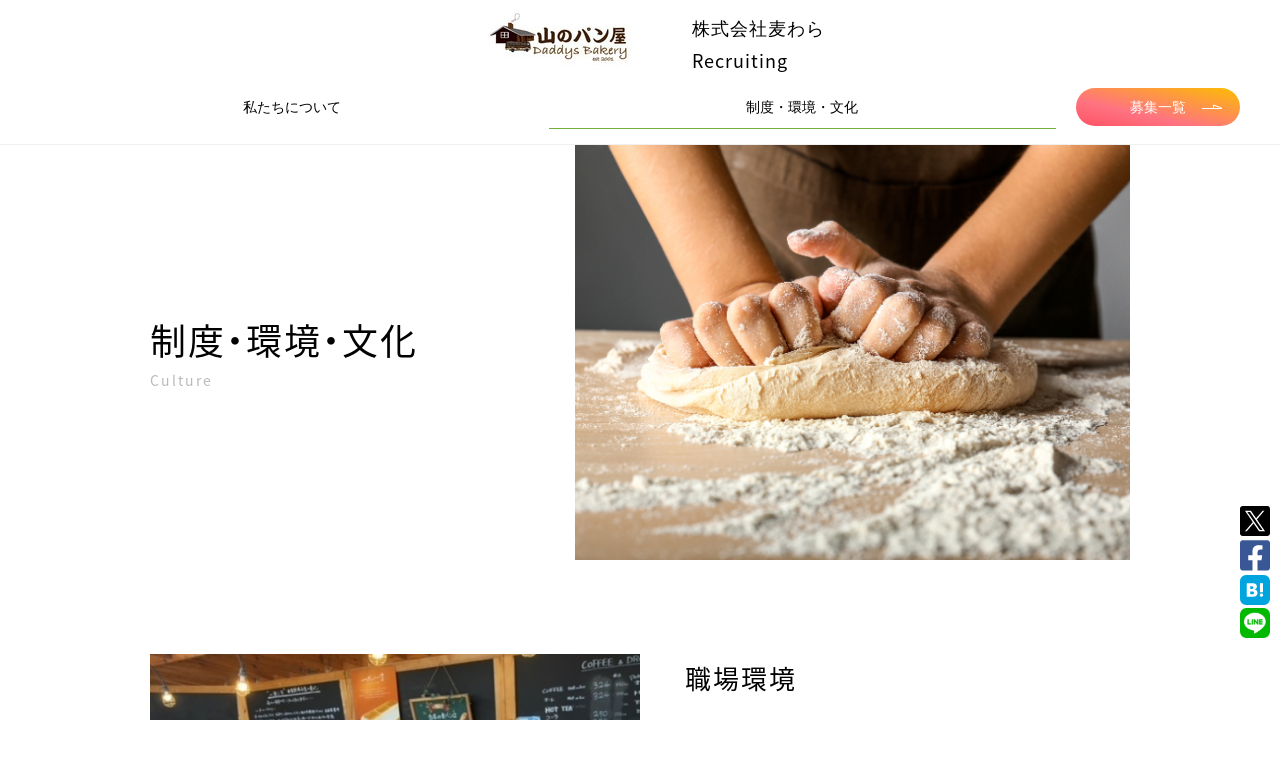

--- FILE ---
content_type: text/html; charset=utf-8
request_url: https://recruit-daddysbakery.com/culture
body_size: 15502
content:
<!DOCTYPE html><html lang="jp"><head><meta content="text/html; charset=UTF-8" http-equiv="Content-Type" /><meta charset="utf-8" /><meta content="IE=edge" http-equiv="X-UA-Compatible" /><meta content="width=device-width, initial-scale=1, minimum-scale=1, maximum-scale=1, user-scalable=no, shrink-to-fit=no" name="viewport" /><title>制度・環境・文化｜株式会社麦わら｜採用サイト</title>
<meta name="description" content="株式会社麦わらの制度や環境、文化のページ。企業文化の説明や働く環境、福利厚生などの制度の情報を掲載しています。">
<meta name="keywords" content="株式会社麦わら,制度,環境,文化,求人,転職,採用,中途採用,新卒採用">
<link rel="canonical" href="https://recruit-daddysbakery.com/culture">
<meta property="fb:app_id" content="504069957023211">
<meta property="og:title" content="制度・環境・文化｜株式会社麦わら｜採用サイト">
<meta property="og:description" content="株式会社麦わらの制度や環境、文化のページ。企業文化の説明や働く環境、福利厚生などの制度の情報を掲載しています。">
<meta property="og:locale" content="ja_JP">
<meta property="og:url" content="https://recruit-daddysbakery.com/culture">
<meta property="og:type" content="article">
<meta property="og:image" content="https://s3-ap-northeast-1.amazonaws.com/s3-toroo/uploads/images/company/1757/567d9779-6822-4584-a17f-5bda106bafae.png">
<meta property="og:image:width" content="1200">
<meta property="og:image:height" content="630">
<meta property="og:site_name" content="採用サイト｜株式会社麦わら">
<meta name="twitter:title" content="制度・環境・文化｜株式会社麦わら｜採用サイト">
<meta name="twitter:description" content="株式会社麦わらの制度や環境、文化のページ。企業文化の説明や働く環境、福利厚生などの制度の情報を掲載しています。">
<meta name="twitter:card" content="summary_large_image">
<meta name="twitter:image" content="https://s3-ap-northeast-1.amazonaws.com/s3-toroo/uploads/images/company/1757/567d9779-6822-4584-a17f-5bda106bafae.png"><link href="/img/favicon.ico" rel="shortcut icon" /><!--Google Tag Manager--><noscript><iframe height="0" src="//www.googletagmanager.com/ns.html?id=GTM-TKXCVWX" style="display:none;visibility:hidden" width="0"></iframe></noscript><script>(function(w,d,s,l,i){w[l]=w[l]||[];w[l].push({'gtm.start':
new Date().getTime(),event:'gtm.js'});var f=d.getElementsByTagName(s)[0],
j=d.createElement(s),dl=l!='dataLayer'?'&l='+l:'';j.async=true;j.src=
'https://www.googletagmanager.com/gtm.js?id='+i+dl;f.parentNode.insertBefore(j,f);
})(window,document,'script','dataLayer','GTM-TKXCVWX');</script><!--End Google Tag Manager--><script>var toroo_ga_tracking_code = "UA-116681312-11"
var init = function () {
  Object.keys(gaData).forEach(function (key) {
    if(key === toroo_ga_tracking_code){
      ga('create', key, 'auto', {'name': 'toroo_tracker'})
    }else{
      ga('create', key, 'auto', {'name': 'company_tracker'})
    }
  })
}
var get_ga = setInterval(function () {
  if (typeof ga !== 'undefined' && typeof gaData !== 'undefined') {
    clearInterval(get_ga)
    init()
  }
}, 500)</script><meta name="csrf-param" content="authenticity_token" />
<meta name="csrf-token" content="Cs56uhmKq56BxF4INo-StpVRLtKS59Jynjz3p6IShNG_pqT2wOtXOEM4K9mwqV6lEZtmub_7QaQ5T6bnwzQXvA" /><link rel="stylesheet" media="print, screen" href="/assets/web/standard/pc-823b944178ba2cf69564de0e9f1335f59c69d67cdc5f905ce955200ab77f17d1.css" /><link rel="stylesheet" media="print, screen" href="/assets/web/standard/pc/cultures-d33cf82c0789ed35109e1f930faab79f54233c9e21b44d6744a4ae5b2ceab9ee.css" /><script src="/assets/web/standard/pc-b8371e373cc0c8291e3a1a108f959bc6ebfae9ca79621935debfbf7445e860c7.js"></script></head><body><noscript><iframe height="0" src="//www.googletagmanager.com/ns.html?id=GTM-K6KLFBS7" style="display:none;visibility:hidden" width="0"></iframe></noscript><script>(function(w,d,s,l,i){
  w[l]=w[l]||[];w[l].push({'gtm.start': new Date().getTime(),event:'gtm.js'});var f=d.getElementsByTagName(s)[0],
  j=d.createElement(s),dl=l!='dataLayer'?'&l='+l:'';j.async=true;j.src='//www.googletagmanager.com/gtm.js?id='+i+dl;f.parentNode.insertBefore(j,f);
})(window, document, 'script', 'dataLayer', 'GTM-K6KLFBS7');</script><div id="all_wrapp"><header id="header"><div class="header_wrapp cf"><div class="top_logo_area"><div class="top_logo_inner"><h1><a href="https://recruit-daddysbakery.com/"><img class="top_logo" style="max-width: 250px; width: 100%;" alt="株式会社麦わら" src="https://s3-ap-northeast-1.amazonaws.com/s3-toroo/uploads/images/company/1757/default_de66ef8c-8add-46c0-9483-9f4386075151.png" /></a></h1><div class="text-left"><p class="yu">株式会社麦わら</p><p>Recruiting</p></div></div></div><nav class="cf pb-4" id="gnav"><div class="yu d-flex justify-content-center align-items-center"><ul class="cf f_left yu justify-content-between flex-1 text-center" style="flex-basis: 50%;"><li class="px-0" style="flex-grow: 1;"><a class="mx-2 p-0 d-block" href="https://recruit-daddysbakery.com/about">私たちについて</a></li><li class="px-0 current" style="flex-grow: 1;"><a class="mx-2 p-0 d-block" href="https://recruit-daddysbakery.com/culture">制度・環境・文化</a></li></ul><div class="f_right recrut_link ml-4 width-20"><a href="https://recruit-daddysbakery.com/recruits">募集一覧<span class="arrow"></span><span class="arrow"></span><span class="arrow"></span></a></div></div></nav></div></header></div><div class="sns_share_upon_chatbot no_print"><div class="mb-1"><a class="sns-icon-sm" href="https://twitter.com/share?url=https%3A%2F%2Frecruit-daddysbakery.com%2Fculture&amp;amp;text=%E5%88%B6%E5%BA%A6%E3%83%BB%E7%92%B0%E5%A2%83%E3%83%BB%E6%96%87%E5%8C%96%EF%BD%9C%E6%A0%AA%E5%BC%8F%E4%BC%9A%E7%A4%BE%E9%BA%A6%E3%82%8F%E3%82%89%EF%BD%9C%E6%8E%A1%E7%94%A8%E3%82%B5%E3%82%A4%E3%83%88" target="_blank"><img class="js-lazy" data-src="/img/Twitter_Social_Icon_Rounded_Square_Color.svg" /></a></div><div class="mb-1"><a class="sns-icon-sm" href="https://www.facebook.com/sharer/sharer.php?u=https%3A%2F%2Frecruit-daddysbakery.com%2Fculture&amp;amp;t=制度・環境・文化｜株式会社麦わら｜採用サイト" onclick="window.open(this.href, &#39;FBwindow&#39;, &#39;width=650, height=450, menubar=no, toolbar=no, scrollbars=yes&#39;); return false;" target="_blank"><img class="js-lazy" data-src="/img/facebook-square-brands.svg" /></a></div><div class="mb-1"><a class="sns-icon-sm" data-hatena-bookmark-layout="simple" data-hatena-bookmark-title="制度・環境・文化｜株式会社麦わら｜採用サイト" href="http://b.hatena.ne.jp/add?url=https%3A%2F%2Frecruit-daddysbakery.com%2Fculture&amp;amp;text=制度・環境・文化｜株式会社麦わら｜採用サイト" target="_blank" title="このエントリーをはてなブックマークに追加"><img alt="このエントリーをはてなブックマークに追加" class="js-lazy" data-src="/img/hatenabookmark-logomark.svg" /></a></div><div class="mb-1"><a class="sns-icon-sm" href="https://timeline.line.me/social-plugin/share?url=https%3A%2F%2Frecruit-daddysbakery.com%2Fculture" target="_blank"><img class="js-lazy" data-src="/img/line-square-brands.png" /></a></div></div><main class="culture" id="content"><div class="page site_width_s cf" id="eyecatch"><div class="sec_ttl"><h2 class="title">制度・環境・文化</h2><span class="block small">Culture</span></div><div class="img_inner"><img alt="制度・環境・文化" src="https://s3-ap-northeast-1.amazonaws.com/s3-toroo/uploads/images/company/1757/567d9779-6822-4584-a17f-5bda106bafae.png" /></div></div><section class="culture_sec"><div class="culture_wrap site_width_s"><img alt="職場環境" src="https://s3-ap-northeast-1.amazonaws.com/s3-toroo/uploads/images/company/1757/45303427-305e-4434-bc94-f45559e95127.jpeg" /><div class="textarea"><h3 class="sub_ttl">職場環境</h3><div class="simple_format">当社では大学生のアルバイトや、お子さんをもつ主婦(夫)の方、60代のミドル、シニアの方など幅広い年代の方々が総勢40名ほど活躍しています。また、ベーカリーや飲食業に携わったことのない未経験スタートの方も多く在籍しています。(同業からの転職者も多数活躍中です)<br><br>アルバイトは週2日から勤務可能、正社員も18時30分定時とワークライフバランスを重視した働き方ができるのも特徴の1つです。【自然の中のベーカリー】だからこそ人間関係も温かくアットホームな職場です。</div></div></div></section><section class="culture_sec"><div class="culture_wrap site_width_s"><img alt="各店舗ごとの特色" src="https://s3-ap-northeast-1.amazonaws.com/s3-toroo/uploads/images/company/1757/1cbe157d-b3fd-43ee-bcb6-18b005d5ec99.jpeg" /><div class="textarea"><h3 class="sub_ttl">各店舗ごとの特色</h3><div class="simple_format">ダディーズベーカリーではスタッフ1人1人が大きな裁量を持ち、自分たちで考えながら店舗運営を行っています。だからこそ個人の意思が反映されやすく、店舗ごとに異なる色があるのも大きな特徴で、須磨店ではデリバリーやSNSに力を入れており地域の方々との交流も積極的に行っています。<br><br>店舗の外観にもそれぞれ特色があります。稲美店は工場跡を改装した店構えになっており、店舗の前には代表が買い付けたお気に入りのトラクターが飾られています。どの店舗もダディーズベーカリーの自然派のコンセプトを表現した店構えです。<br></div></div></div></section><section class="culture_sec"><div class="culture_wrap site_width_s"><img alt="新作パンの考案" src="https://s3-ap-northeast-1.amazonaws.com/s3-toroo/uploads/images/company/1757/d26dec55-af57-4d77-ad0f-06bc0bbb8f2b.jpeg" /><div class="textarea"><h3 class="sub_ttl">新作パンの考案</h3><div class="simple_format">ダディーズベーカリーでは60種類以上のオリジナルパンを扱っていますが、日常的に新作パンの考案も行っています。また、月に1度新作発表の場を設けていて、この発表会には役職や社歴関係なく参加することができ、入りたての新人スタッフの考案したパンが採用され、店頭に並ぶこともあります。<br><br>新作発表会は店舗ごとに行っているため、地域や土地の名産品を取り入れるなど【その店舗に行かないと買えないパン】もあり、お客様には店舗ごとに、季節ごとに、様々なパンを楽しんでいただけるようになっています。</div></div></div></section><section class="culture_sec"><div class="culture_wrap site_width_s"><img alt="アットホームで繋がりの強い社風" src="https://s3-ap-northeast-1.amazonaws.com/s3-toroo/uploads/images/company/1757/2de0d8f3-ea97-415e-bd2d-3449ed10cb35.jpeg" /><div class="textarea"><h3 class="sub_ttl">アットホームで繋がりの強い社風</h3><div class="simple_format">ダディーズベーカリーは3店舗がそれぞれ離れた場所に店舗を構えています。ですが社内全体の一体感には強い自信を持っています。<br><br>毎年夏には恒例のBBQを行ったり、SNSを通しての交流、MTG後の食事会などのイベントも開かれており、普段離れているからこそ、そういった交流の時間を設けることを大切に考えています。代表も頻繁に店舗に顔を出しスタッフとの距離感も近いため組織の風通しの良さも特徴です。<br><br></div></div></div></section><section class="culture_sec"><div class="culture_wrap site_width_s"><img alt="SNSについて" src="https://s3-ap-northeast-1.amazonaws.com/s3-toroo/uploads/images/company/1757/fe896401-b7a0-48c7-a6b9-4f4db61cec03.png" /><div class="textarea"><h3 class="sub_ttl">SNSについて</h3><div class="simple_format">2020年から公式インスタグラムを開設しており、現在4300人以上の方にフォローいただいております。(2023年8月)インスタグラムでは新商品やイベント出店の情報などを発信しており、お客様との交流も行っています。<br><br>その他にも公式LINEの配信を行ったり、自社アプリの開発なども現在進めており、今以上にお客様や地域の方々にとって身近なパン屋を目指しています。</div></div></div></section><section class="jobs_list culture_sec"><div class="sec_ttl"><h2 class="title">募集一覧</h2><span class="block small">Jobs</span></div><ul class="site_width_s cf"><li><div class="icon_new js-icon-new" data-date="2025-11-21 13:07:30 +0900">NEW!</div><a href="https://recruit-daddysbakery.com/recruits/17221868"><div class="img_inner"><img alt="2026年4月オープン予定につきスタッフ募集" class="js-lazy" data-src="https://s3-ap-northeast-1.amazonaws.com/s3-toroo/uploads/images/company/1757/1657285e-11cf-4052-8325-e7b17cf7e1b4.jpeg" style="width:251px" /></div><h3 class="job_title mb-4">2026年4月オープン予定につきスタッフ募集</h3><p class="job_detail">職種：ベーカリーショップのホールスタッフ</p><p class="job_employment">雇用形態：アルバイト・パート</p><p class="job_area">エリア：兵庫県淡路市</p></a></li><li><div class="icon_new js-icon-new" data-date="2023-08-16 10:11:13 +0900">NEW!</div><a href="https://recruit-daddysbakery.com/recruits/13821854"><div class="img_inner"><img alt="【アルバイト・パート／ホールスタッフ】勤務日数相談OK！未経験から始められるベーカリーのホールスタッフ★" class="js-lazy" data-src="https://s3-ap-northeast-1.amazonaws.com/s3-toroo/uploads/images/company/1757/1657285e-11cf-4052-8325-e7b17cf7e1b4.jpeg" style="width:251px" /></div><h3 class="job_title mb-4">【アルバイト・パート／ホールスタッフ】勤務日数相談OK！未経験から始められるベーカリーのホールスタッフ<span class='emoji-font'>★</span></h3><p class="job_detail">職種：ベーカリーのホールスタッフ</p><p class="job_employment">雇用形態：アルバイト・パート</p><p class="job_area">エリア：兵庫県西宮市</p></a></li></ul></section></main><script>set_max_height('.js-articles-slick')
$('.js-articles-slick').slick({
  dots: true,
  infinite: true,
  slidesToShow: 3,
  slidesToScroll: 1,
  centerMode: true,
  centerPadding: '10%',
});</script><footer id="footer"><div class="footer_wrap site_width_s cf"><div class="footer_nav f_right"><ul><li><a href="https://recruit-daddysbakery.com/about">私たちについて</a></li><li><a href="https://recruit-daddysbakery.com/culture">制度・環境・文化</a></li></ul><ul><li><a href="https://recruit-daddysbakery.com/recruits">募集一覧</a></li><li><a href="https://recruit-daddysbakery.com/privacy">プライバシーポリシー</a></li></ul></div><div class="footer_logo f_left d-block"><a href="https://recruit-daddysbakery.com/"><img style="max-width: 250px; width: 100%;" alt="株式会社麦わら" src="https://s3-ap-northeast-1.amazonaws.com/s3-toroo/uploads/images/company/1757/default_de66ef8c-8add-46c0-9483-9f4386075151.png" /><div class="my-2">株式会社麦わら</div></a></div></div><p class="site_width copyright">© 2018 株式会社麦わら　Powered By<a style="color: #bfbfbf;" href="https://toroo.jp">トルー</a></p></footer></body></html>

--- FILE ---
content_type: text/css
request_url: https://recruit-daddysbakery.com/assets/web/standard/pc-823b944178ba2cf69564de0e9f1335f59c69d67cdc5f905ce955200ab77f17d1.css
body_size: 16011
content:
/*!
 *  Font Awesome 4.7.0 by @davegandy - http://fontawesome.io - @fontawesome
 *  License - http://fontawesome.io/license (Font: SIL OFL 1.1, CSS: MIT License)
 */@font-face{font-family:'FontAwesome';src:url(/assets/fontawesome-webfont-82ff0fe46a6f60e0ab3c4a9891a0ae0a1f7b7e84c625f55358379177a2dcb202.eot);src:url(/assets/fontawesome-webfont-82ff0fe46a6f60e0ab3c4a9891a0ae0a1f7b7e84c625f55358379177a2dcb202.eot?#iefix) format("embedded-opentype"),url(/assets/fontawesome-webfont-fa79d127baca4558a0b973f5f514b90fc5ef43314c41095f5cb285ffaa0a4029.woff2) format("woff2"),url(/assets/fontawesome-webfont-c9a0a23a23a3f6f7165cba218b40483a0b1750d92b49c40842f1d8f566f5f421.woff) format("woff"),url(/assets/fontawesome-webfont-2794b002e3568f5abce8991e2431ca79e0ce84a08ea1268884b4e097b62762a6.ttf) format("truetype"),url(/assets/fontawesome-webfont-67c6c8e9ffb0fcd7c7c64eaff12a298abf5b54a54b54f0e6c4c49161dba62d6d.svg#fontawesomeregular) format("svg");font-weight:normal;font-style:normal}.fa{display:inline-block;font:normal normal normal 14px/1 FontAwesome;font-size:inherit;text-rendering:auto;-webkit-font-smoothing:antialiased;-moz-osx-font-smoothing:grayscale}.fa-lg{font-size:1.33333333em;line-height:0.75em;vertical-align:-15%}.fa-2x{font-size:2em}.fa-3x{font-size:3em}.fa-4x{font-size:4em}.fa-5x{font-size:5em}.fa-fw{width:1.28571429em;text-align:center}.fa-ul{padding-left:0;margin-left:2.14285714em;list-style-type:none}.fa-ul>li{position:relative}.fa-li{position:absolute;left:-2.14285714em;width:2.14285714em;top:0.14285714em;text-align:center}.fa-li.fa-lg{left:-1.85714286em}.fa-border{padding:.2em .25em .15em;border:solid 0.08em #eeeeee;border-radius:.1em}.fa-pull-left{float:left}.fa-pull-right{float:right}.fa.fa-pull-left{margin-right:.3em}.fa.fa-pull-right{margin-left:.3em}.pull-right{float:right}.pull-left{float:left}.fa.pull-left{margin-right:.3em}.fa.pull-right{margin-left:.3em}.fa-spin{-webkit-animation:fa-spin 2s infinite linear;animation:fa-spin 2s infinite linear}.fa-pulse{-webkit-animation:fa-spin 1s infinite steps(8);animation:fa-spin 1s infinite steps(8)}@-webkit-keyframes fa-spin{0%{transform:rotate(0deg)}100%{transform:rotate(359deg)}}@keyframes fa-spin{0%{transform:rotate(0deg)}100%{transform:rotate(359deg)}}.fa-rotate-90{-ms-filter:"progid:DXImageTransform.Microsoft.BasicImage(rotation=1)";transform:rotate(90deg)}.fa-rotate-180{-ms-filter:"progid:DXImageTransform.Microsoft.BasicImage(rotation=2)";transform:rotate(180deg)}.fa-rotate-270{-ms-filter:"progid:DXImageTransform.Microsoft.BasicImage(rotation=3)";transform:rotate(270deg)}.fa-flip-horizontal{-ms-filter:"progid:DXImageTransform.Microsoft.BasicImage(rotation=0, mirror=1)";transform:scale(-1, 1)}.fa-flip-vertical{-ms-filter:"progid:DXImageTransform.Microsoft.BasicImage(rotation=2, mirror=1)";transform:scale(1, -1)}:root .fa-rotate-90,:root .fa-rotate-180,:root .fa-rotate-270,:root .fa-flip-horizontal,:root .fa-flip-vertical{filter:none}.fa-stack{position:relative;display:inline-block;width:2em;height:2em;line-height:2em;vertical-align:middle}.fa-stack-1x,.fa-stack-2x{position:absolute;left:0;width:100%;text-align:center}.fa-stack-1x{line-height:inherit}.fa-stack-2x{font-size:2em}.fa-inverse{color:#ffffff}.fa-glass:before{content:"\f000"}.fa-music:before{content:"\f001"}.fa-search:before{content:"\f002"}.fa-envelope-o:before{content:"\f003"}.fa-heart:before{content:"\f004"}.fa-star:before{content:"\f005"}.fa-star-o:before{content:"\f006"}.fa-user:before{content:"\f007"}.fa-film:before{content:"\f008"}.fa-th-large:before{content:"\f009"}.fa-th:before{content:"\f00a"}.fa-th-list:before{content:"\f00b"}.fa-check:before{content:"\f00c"}.fa-remove:before,.fa-close:before,.fa-times:before{content:"\f00d"}.fa-search-plus:before{content:"\f00e"}.fa-search-minus:before{content:"\f010"}.fa-power-off:before{content:"\f011"}.fa-signal:before{content:"\f012"}.fa-gear:before,.fa-cog:before{content:"\f013"}.fa-trash-o:before{content:"\f014"}.fa-home:before{content:"\f015"}.fa-file-o:before{content:"\f016"}.fa-clock-o:before{content:"\f017"}.fa-road:before{content:"\f018"}.fa-download:before{content:"\f019"}.fa-arrow-circle-o-down:before{content:"\f01a"}.fa-arrow-circle-o-up:before{content:"\f01b"}.fa-inbox:before{content:"\f01c"}.fa-play-circle-o:before{content:"\f01d"}.fa-rotate-right:before,.fa-repeat:before{content:"\f01e"}.fa-refresh:before{content:"\f021"}.fa-list-alt:before{content:"\f022"}.fa-lock:before{content:"\f023"}.fa-flag:before{content:"\f024"}.fa-headphones:before{content:"\f025"}.fa-volume-off:before{content:"\f026"}.fa-volume-down:before{content:"\f027"}.fa-volume-up:before{content:"\f028"}.fa-qrcode:before{content:"\f029"}.fa-barcode:before{content:"\f02a"}.fa-tag:before{content:"\f02b"}.fa-tags:before{content:"\f02c"}.fa-book:before{content:"\f02d"}.fa-bookmark:before{content:"\f02e"}.fa-print:before{content:"\f02f"}.fa-camera:before{content:"\f030"}.fa-font:before{content:"\f031"}.fa-bold:before{content:"\f032"}.fa-italic:before{content:"\f033"}.fa-text-height:before{content:"\f034"}.fa-text-width:before{content:"\f035"}.fa-align-left:before{content:"\f036"}.fa-align-center:before{content:"\f037"}.fa-align-right:before{content:"\f038"}.fa-align-justify:before{content:"\f039"}.fa-list:before{content:"\f03a"}.fa-dedent:before,.fa-outdent:before{content:"\f03b"}.fa-indent:before{content:"\f03c"}.fa-video-camera:before{content:"\f03d"}.fa-photo:before,.fa-image:before,.fa-picture-o:before{content:"\f03e"}.fa-pencil:before{content:"\f040"}.fa-map-marker:before{content:"\f041"}.fa-adjust:before{content:"\f042"}.fa-tint:before{content:"\f043"}.fa-edit:before,.fa-pencil-square-o:before{content:"\f044"}.fa-share-square-o:before{content:"\f045"}.fa-check-square-o:before{content:"\f046"}.fa-arrows:before{content:"\f047"}.fa-step-backward:before{content:"\f048"}.fa-fast-backward:before{content:"\f049"}.fa-backward:before{content:"\f04a"}.fa-play:before{content:"\f04b"}.fa-pause:before{content:"\f04c"}.fa-stop:before{content:"\f04d"}.fa-forward:before{content:"\f04e"}.fa-fast-forward:before{content:"\f050"}.fa-step-forward:before{content:"\f051"}.fa-eject:before{content:"\f052"}.fa-chevron-left:before{content:"\f053"}.fa-chevron-right:before{content:"\f054"}.fa-plus-circle:before{content:"\f055"}.fa-minus-circle:before{content:"\f056"}.fa-times-circle:before{content:"\f057"}.fa-check-circle:before{content:"\f058"}.fa-question-circle:before{content:"\f059"}.fa-info-circle:before{content:"\f05a"}.fa-crosshairs:before{content:"\f05b"}.fa-times-circle-o:before{content:"\f05c"}.fa-check-circle-o:before{content:"\f05d"}.fa-ban:before{content:"\f05e"}.fa-arrow-left:before{content:"\f060"}.fa-arrow-right:before{content:"\f061"}.fa-arrow-up:before{content:"\f062"}.fa-arrow-down:before{content:"\f063"}.fa-mail-forward:before,.fa-share:before{content:"\f064"}.fa-expand:before{content:"\f065"}.fa-compress:before{content:"\f066"}.fa-plus:before{content:"\f067"}.fa-minus:before{content:"\f068"}.fa-asterisk:before{content:"\f069"}.fa-exclamation-circle:before{content:"\f06a"}.fa-gift:before{content:"\f06b"}.fa-leaf:before{content:"\f06c"}.fa-fire:before{content:"\f06d"}.fa-eye:before{content:"\f06e"}.fa-eye-slash:before{content:"\f070"}.fa-warning:before,.fa-exclamation-triangle:before{content:"\f071"}.fa-plane:before{content:"\f072"}.fa-calendar:before{content:"\f073"}.fa-random:before{content:"\f074"}.fa-comment:before{content:"\f075"}.fa-magnet:before{content:"\f076"}.fa-chevron-up:before{content:"\f077"}.fa-chevron-down:before{content:"\f078"}.fa-retweet:before{content:"\f079"}.fa-shopping-cart:before{content:"\f07a"}.fa-folder:before{content:"\f07b"}.fa-folder-open:before{content:"\f07c"}.fa-arrows-v:before{content:"\f07d"}.fa-arrows-h:before{content:"\f07e"}.fa-bar-chart-o:before,.fa-bar-chart:before{content:"\f080"}.fa-twitter-square:before{content:"\f081"}.fa-facebook-square:before{content:"\f082"}.fa-camera-retro:before{content:"\f083"}.fa-key:before{content:"\f084"}.fa-gears:before,.fa-cogs:before{content:"\f085"}.fa-comments:before{content:"\f086"}.fa-thumbs-o-up:before{content:"\f087"}.fa-thumbs-o-down:before{content:"\f088"}.fa-star-half:before{content:"\f089"}.fa-heart-o:before{content:"\f08a"}.fa-sign-out:before{content:"\f08b"}.fa-linkedin-square:before{content:"\f08c"}.fa-thumb-tack:before{content:"\f08d"}.fa-external-link:before{content:"\f08e"}.fa-sign-in:before{content:"\f090"}.fa-trophy:before{content:"\f091"}.fa-github-square:before{content:"\f092"}.fa-upload:before{content:"\f093"}.fa-lemon-o:before{content:"\f094"}.fa-phone:before{content:"\f095"}.fa-square-o:before{content:"\f096"}.fa-bookmark-o:before{content:"\f097"}.fa-phone-square:before{content:"\f098"}.fa-twitter:before{content:"\f099"}.fa-facebook-f:before,.fa-facebook:before{content:"\f09a"}.fa-github:before{content:"\f09b"}.fa-unlock:before{content:"\f09c"}.fa-credit-card:before{content:"\f09d"}.fa-feed:before,.fa-rss:before{content:"\f09e"}.fa-hdd-o:before{content:"\f0a0"}.fa-bullhorn:before{content:"\f0a1"}.fa-bell:before{content:"\f0f3"}.fa-certificate:before{content:"\f0a3"}.fa-hand-o-right:before{content:"\f0a4"}.fa-hand-o-left:before{content:"\f0a5"}.fa-hand-o-up:before{content:"\f0a6"}.fa-hand-o-down:before{content:"\f0a7"}.fa-arrow-circle-left:before{content:"\f0a8"}.fa-arrow-circle-right:before{content:"\f0a9"}.fa-arrow-circle-up:before{content:"\f0aa"}.fa-arrow-circle-down:before{content:"\f0ab"}.fa-globe:before{content:"\f0ac"}.fa-wrench:before{content:"\f0ad"}.fa-tasks:before{content:"\f0ae"}.fa-filter:before{content:"\f0b0"}.fa-briefcase:before{content:"\f0b1"}.fa-arrows-alt:before{content:"\f0b2"}.fa-group:before,.fa-users:before{content:"\f0c0"}.fa-chain:before,.fa-link:before{content:"\f0c1"}.fa-cloud:before{content:"\f0c2"}.fa-flask:before{content:"\f0c3"}.fa-cut:before,.fa-scissors:before{content:"\f0c4"}.fa-copy:before,.fa-files-o:before{content:"\f0c5"}.fa-paperclip:before{content:"\f0c6"}.fa-save:before,.fa-floppy-o:before{content:"\f0c7"}.fa-square:before{content:"\f0c8"}.fa-navicon:before,.fa-reorder:before,.fa-bars:before{content:"\f0c9"}.fa-list-ul:before{content:"\f0ca"}.fa-list-ol:before{content:"\f0cb"}.fa-strikethrough:before{content:"\f0cc"}.fa-underline:before{content:"\f0cd"}.fa-table:before{content:"\f0ce"}.fa-magic:before{content:"\f0d0"}.fa-truck:before{content:"\f0d1"}.fa-pinterest:before{content:"\f0d2"}.fa-pinterest-square:before{content:"\f0d3"}.fa-google-plus-square:before{content:"\f0d4"}.fa-google-plus:before{content:"\f0d5"}.fa-money:before{content:"\f0d6"}.fa-caret-down:before{content:"\f0d7"}.fa-caret-up:before{content:"\f0d8"}.fa-caret-left:before{content:"\f0d9"}.fa-caret-right:before{content:"\f0da"}.fa-columns:before{content:"\f0db"}.fa-unsorted:before,.fa-sort:before{content:"\f0dc"}.fa-sort-down:before,.fa-sort-desc:before{content:"\f0dd"}.fa-sort-up:before,.fa-sort-asc:before{content:"\f0de"}.fa-envelope:before{content:"\f0e0"}.fa-linkedin:before{content:"\f0e1"}.fa-rotate-left:before,.fa-undo:before{content:"\f0e2"}.fa-legal:before,.fa-gavel:before{content:"\f0e3"}.fa-dashboard:before,.fa-tachometer:before{content:"\f0e4"}.fa-comment-o:before{content:"\f0e5"}.fa-comments-o:before{content:"\f0e6"}.fa-flash:before,.fa-bolt:before{content:"\f0e7"}.fa-sitemap:before{content:"\f0e8"}.fa-umbrella:before{content:"\f0e9"}.fa-paste:before,.fa-clipboard:before{content:"\f0ea"}.fa-lightbulb-o:before{content:"\f0eb"}.fa-exchange:before{content:"\f0ec"}.fa-cloud-download:before{content:"\f0ed"}.fa-cloud-upload:before{content:"\f0ee"}.fa-user-md:before{content:"\f0f0"}.fa-stethoscope:before{content:"\f0f1"}.fa-suitcase:before{content:"\f0f2"}.fa-bell-o:before{content:"\f0a2"}.fa-coffee:before{content:"\f0f4"}.fa-cutlery:before{content:"\f0f5"}.fa-file-text-o:before{content:"\f0f6"}.fa-building-o:before{content:"\f0f7"}.fa-hospital-o:before{content:"\f0f8"}.fa-ambulance:before{content:"\f0f9"}.fa-medkit:before{content:"\f0fa"}.fa-fighter-jet:before{content:"\f0fb"}.fa-beer:before{content:"\f0fc"}.fa-h-square:before{content:"\f0fd"}.fa-plus-square:before{content:"\f0fe"}.fa-angle-double-left:before{content:"\f100"}.fa-angle-double-right:before{content:"\f101"}.fa-angle-double-up:before{content:"\f102"}.fa-angle-double-down:before{content:"\f103"}.fa-angle-left:before{content:"\f104"}.fa-angle-right:before{content:"\f105"}.fa-angle-up:before{content:"\f106"}.fa-angle-down:before{content:"\f107"}.fa-desktop:before{content:"\f108"}.fa-laptop:before{content:"\f109"}.fa-tablet:before{content:"\f10a"}.fa-mobile-phone:before,.fa-mobile:before{content:"\f10b"}.fa-circle-o:before{content:"\f10c"}.fa-quote-left:before{content:"\f10d"}.fa-quote-right:before{content:"\f10e"}.fa-spinner:before{content:"\f110"}.fa-circle:before{content:"\f111"}.fa-mail-reply:before,.fa-reply:before{content:"\f112"}.fa-github-alt:before{content:"\f113"}.fa-folder-o:before{content:"\f114"}.fa-folder-open-o:before{content:"\f115"}.fa-smile-o:before{content:"\f118"}.fa-frown-o:before{content:"\f119"}.fa-meh-o:before{content:"\f11a"}.fa-gamepad:before{content:"\f11b"}.fa-keyboard-o:before{content:"\f11c"}.fa-flag-o:before{content:"\f11d"}.fa-flag-checkered:before{content:"\f11e"}.fa-terminal:before{content:"\f120"}.fa-code:before{content:"\f121"}.fa-mail-reply-all:before,.fa-reply-all:before{content:"\f122"}.fa-star-half-empty:before,.fa-star-half-full:before,.fa-star-half-o:before{content:"\f123"}.fa-location-arrow:before{content:"\f124"}.fa-crop:before{content:"\f125"}.fa-code-fork:before{content:"\f126"}.fa-unlink:before,.fa-chain-broken:before{content:"\f127"}.fa-question:before{content:"\f128"}.fa-info:before{content:"\f129"}.fa-exclamation:before{content:"\f12a"}.fa-superscript:before{content:"\f12b"}.fa-subscript:before{content:"\f12c"}.fa-eraser:before{content:"\f12d"}.fa-puzzle-piece:before{content:"\f12e"}.fa-microphone:before{content:"\f130"}.fa-microphone-slash:before{content:"\f131"}.fa-shield:before{content:"\f132"}.fa-calendar-o:before{content:"\f133"}.fa-fire-extinguisher:before{content:"\f134"}.fa-rocket:before{content:"\f135"}.fa-maxcdn:before{content:"\f136"}.fa-chevron-circle-left:before{content:"\f137"}.fa-chevron-circle-right:before{content:"\f138"}.fa-chevron-circle-up:before{content:"\f139"}.fa-chevron-circle-down:before{content:"\f13a"}.fa-html5:before{content:"\f13b"}.fa-css3:before{content:"\f13c"}.fa-anchor:before{content:"\f13d"}.fa-unlock-alt:before{content:"\f13e"}.fa-bullseye:before{content:"\f140"}.fa-ellipsis-h:before{content:"\f141"}.fa-ellipsis-v:before{content:"\f142"}.fa-rss-square:before{content:"\f143"}.fa-play-circle:before{content:"\f144"}.fa-ticket:before{content:"\f145"}.fa-minus-square:before{content:"\f146"}.fa-minus-square-o:before{content:"\f147"}.fa-level-up:before{content:"\f148"}.fa-level-down:before{content:"\f149"}.fa-check-square:before{content:"\f14a"}.fa-pencil-square:before{content:"\f14b"}.fa-external-link-square:before{content:"\f14c"}.fa-share-square:before{content:"\f14d"}.fa-compass:before{content:"\f14e"}.fa-toggle-down:before,.fa-caret-square-o-down:before{content:"\f150"}.fa-toggle-up:before,.fa-caret-square-o-up:before{content:"\f151"}.fa-toggle-right:before,.fa-caret-square-o-right:before{content:"\f152"}.fa-euro:before,.fa-eur:before{content:"\f153"}.fa-gbp:before{content:"\f154"}.fa-dollar:before,.fa-usd:before{content:"\f155"}.fa-rupee:before,.fa-inr:before{content:"\f156"}.fa-cny:before,.fa-rmb:before,.fa-yen:before,.fa-jpy:before{content:"\f157"}.fa-ruble:before,.fa-rouble:before,.fa-rub:before{content:"\f158"}.fa-won:before,.fa-krw:before{content:"\f159"}.fa-bitcoin:before,.fa-btc:before{content:"\f15a"}.fa-file:before{content:"\f15b"}.fa-file-text:before{content:"\f15c"}.fa-sort-alpha-asc:before{content:"\f15d"}.fa-sort-alpha-desc:before{content:"\f15e"}.fa-sort-amount-asc:before{content:"\f160"}.fa-sort-amount-desc:before{content:"\f161"}.fa-sort-numeric-asc:before{content:"\f162"}.fa-sort-numeric-desc:before{content:"\f163"}.fa-thumbs-up:before{content:"\f164"}.fa-thumbs-down:before{content:"\f165"}.fa-youtube-square:before{content:"\f166"}.fa-youtube:before{content:"\f167"}.fa-xing:before{content:"\f168"}.fa-xing-square:before{content:"\f169"}.fa-youtube-play:before{content:"\f16a"}.fa-dropbox:before{content:"\f16b"}.fa-stack-overflow:before{content:"\f16c"}.fa-instagram:before{content:"\f16d"}.fa-flickr:before{content:"\f16e"}.fa-adn:before{content:"\f170"}.fa-bitbucket:before{content:"\f171"}.fa-bitbucket-square:before{content:"\f172"}.fa-tumblr:before{content:"\f173"}.fa-tumblr-square:before{content:"\f174"}.fa-long-arrow-down:before{content:"\f175"}.fa-long-arrow-up:before{content:"\f176"}.fa-long-arrow-left:before{content:"\f177"}.fa-long-arrow-right:before{content:"\f178"}.fa-apple:before{content:"\f179"}.fa-windows:before{content:"\f17a"}.fa-android:before{content:"\f17b"}.fa-linux:before{content:"\f17c"}.fa-dribbble:before{content:"\f17d"}.fa-skype:before{content:"\f17e"}.fa-foursquare:before{content:"\f180"}.fa-trello:before{content:"\f181"}.fa-female:before{content:"\f182"}.fa-male:before{content:"\f183"}.fa-gittip:before,.fa-gratipay:before{content:"\f184"}.fa-sun-o:before{content:"\f185"}.fa-moon-o:before{content:"\f186"}.fa-archive:before{content:"\f187"}.fa-bug:before{content:"\f188"}.fa-vk:before{content:"\f189"}.fa-weibo:before{content:"\f18a"}.fa-renren:before{content:"\f18b"}.fa-pagelines:before{content:"\f18c"}.fa-stack-exchange:before{content:"\f18d"}.fa-arrow-circle-o-right:before{content:"\f18e"}.fa-arrow-circle-o-left:before{content:"\f190"}.fa-toggle-left:before,.fa-caret-square-o-left:before{content:"\f191"}.fa-dot-circle-o:before{content:"\f192"}.fa-wheelchair:before{content:"\f193"}.fa-vimeo-square:before{content:"\f194"}.fa-turkish-lira:before,.fa-try:before{content:"\f195"}.fa-plus-square-o:before{content:"\f196"}.fa-space-shuttle:before{content:"\f197"}.fa-slack:before{content:"\f198"}.fa-envelope-square:before{content:"\f199"}.fa-wordpress:before{content:"\f19a"}.fa-openid:before{content:"\f19b"}.fa-institution:before,.fa-bank:before,.fa-university:before{content:"\f19c"}.fa-mortar-board:before,.fa-graduation-cap:before{content:"\f19d"}.fa-yahoo:before{content:"\f19e"}.fa-google:before{content:"\f1a0"}.fa-reddit:before{content:"\f1a1"}.fa-reddit-square:before{content:"\f1a2"}.fa-stumbleupon-circle:before{content:"\f1a3"}.fa-stumbleupon:before{content:"\f1a4"}.fa-delicious:before{content:"\f1a5"}.fa-digg:before{content:"\f1a6"}.fa-pied-piper-pp:before{content:"\f1a7"}.fa-pied-piper-alt:before{content:"\f1a8"}.fa-drupal:before{content:"\f1a9"}.fa-joomla:before{content:"\f1aa"}.fa-language:before{content:"\f1ab"}.fa-fax:before{content:"\f1ac"}.fa-building:before{content:"\f1ad"}.fa-child:before{content:"\f1ae"}.fa-paw:before{content:"\f1b0"}.fa-spoon:before{content:"\f1b1"}.fa-cube:before{content:"\f1b2"}.fa-cubes:before{content:"\f1b3"}.fa-behance:before{content:"\f1b4"}.fa-behance-square:before{content:"\f1b5"}.fa-steam:before{content:"\f1b6"}.fa-steam-square:before{content:"\f1b7"}.fa-recycle:before{content:"\f1b8"}.fa-automobile:before,.fa-car:before{content:"\f1b9"}.fa-cab:before,.fa-taxi:before{content:"\f1ba"}.fa-tree:before{content:"\f1bb"}.fa-spotify:before{content:"\f1bc"}.fa-deviantart:before{content:"\f1bd"}.fa-soundcloud:before{content:"\f1be"}.fa-database:before{content:"\f1c0"}.fa-file-pdf-o:before{content:"\f1c1"}.fa-file-word-o:before{content:"\f1c2"}.fa-file-excel-o:before{content:"\f1c3"}.fa-file-powerpoint-o:before{content:"\f1c4"}.fa-file-photo-o:before,.fa-file-picture-o:before,.fa-file-image-o:before{content:"\f1c5"}.fa-file-zip-o:before,.fa-file-archive-o:before{content:"\f1c6"}.fa-file-sound-o:before,.fa-file-audio-o:before{content:"\f1c7"}.fa-file-movie-o:before,.fa-file-video-o:before{content:"\f1c8"}.fa-file-code-o:before{content:"\f1c9"}.fa-vine:before{content:"\f1ca"}.fa-codepen:before{content:"\f1cb"}.fa-jsfiddle:before{content:"\f1cc"}.fa-life-bouy:before,.fa-life-buoy:before,.fa-life-saver:before,.fa-support:before,.fa-life-ring:before{content:"\f1cd"}.fa-circle-o-notch:before{content:"\f1ce"}.fa-ra:before,.fa-resistance:before,.fa-rebel:before{content:"\f1d0"}.fa-ge:before,.fa-empire:before{content:"\f1d1"}.fa-git-square:before{content:"\f1d2"}.fa-git:before{content:"\f1d3"}.fa-y-combinator-square:before,.fa-yc-square:before,.fa-hacker-news:before{content:"\f1d4"}.fa-tencent-weibo:before{content:"\f1d5"}.fa-qq:before{content:"\f1d6"}.fa-wechat:before,.fa-weixin:before{content:"\f1d7"}.fa-send:before,.fa-paper-plane:before{content:"\f1d8"}.fa-send-o:before,.fa-paper-plane-o:before{content:"\f1d9"}.fa-history:before{content:"\f1da"}.fa-circle-thin:before{content:"\f1db"}.fa-header:before{content:"\f1dc"}.fa-paragraph:before{content:"\f1dd"}.fa-sliders:before{content:"\f1de"}.fa-share-alt:before{content:"\f1e0"}.fa-share-alt-square:before{content:"\f1e1"}.fa-bomb:before{content:"\f1e2"}.fa-soccer-ball-o:before,.fa-futbol-o:before{content:"\f1e3"}.fa-tty:before{content:"\f1e4"}.fa-binoculars:before{content:"\f1e5"}.fa-plug:before{content:"\f1e6"}.fa-slideshare:before{content:"\f1e7"}.fa-twitch:before{content:"\f1e8"}.fa-yelp:before{content:"\f1e9"}.fa-newspaper-o:before{content:"\f1ea"}.fa-wifi:before{content:"\f1eb"}.fa-calculator:before{content:"\f1ec"}.fa-paypal:before{content:"\f1ed"}.fa-google-wallet:before{content:"\f1ee"}.fa-cc-visa:before{content:"\f1f0"}.fa-cc-mastercard:before{content:"\f1f1"}.fa-cc-discover:before{content:"\f1f2"}.fa-cc-amex:before{content:"\f1f3"}.fa-cc-paypal:before{content:"\f1f4"}.fa-cc-stripe:before{content:"\f1f5"}.fa-bell-slash:before{content:"\f1f6"}.fa-bell-slash-o:before{content:"\f1f7"}.fa-trash:before{content:"\f1f8"}.fa-copyright:before{content:"\f1f9"}.fa-at:before{content:"\f1fa"}.fa-eyedropper:before{content:"\f1fb"}.fa-paint-brush:before{content:"\f1fc"}.fa-birthday-cake:before{content:"\f1fd"}.fa-area-chart:before{content:"\f1fe"}.fa-pie-chart:before{content:"\f200"}.fa-line-chart:before{content:"\f201"}.fa-lastfm:before{content:"\f202"}.fa-lastfm-square:before{content:"\f203"}.fa-toggle-off:before{content:"\f204"}.fa-toggle-on:before{content:"\f205"}.fa-bicycle:before{content:"\f206"}.fa-bus:before{content:"\f207"}.fa-ioxhost:before{content:"\f208"}.fa-angellist:before{content:"\f209"}.fa-cc:before{content:"\f20a"}.fa-shekel:before,.fa-sheqel:before,.fa-ils:before{content:"\f20b"}.fa-meanpath:before{content:"\f20c"}.fa-buysellads:before{content:"\f20d"}.fa-connectdevelop:before{content:"\f20e"}.fa-dashcube:before{content:"\f210"}.fa-forumbee:before{content:"\f211"}.fa-leanpub:before{content:"\f212"}.fa-sellsy:before{content:"\f213"}.fa-shirtsinbulk:before{content:"\f214"}.fa-simplybuilt:before{content:"\f215"}.fa-skyatlas:before{content:"\f216"}.fa-cart-plus:before{content:"\f217"}.fa-cart-arrow-down:before{content:"\f218"}.fa-diamond:before{content:"\f219"}.fa-ship:before{content:"\f21a"}.fa-user-secret:before{content:"\f21b"}.fa-motorcycle:before{content:"\f21c"}.fa-street-view:before{content:"\f21d"}.fa-heartbeat:before{content:"\f21e"}.fa-venus:before{content:"\f221"}.fa-mars:before{content:"\f222"}.fa-mercury:before{content:"\f223"}.fa-intersex:before,.fa-transgender:before{content:"\f224"}.fa-transgender-alt:before{content:"\f225"}.fa-venus-double:before{content:"\f226"}.fa-mars-double:before{content:"\f227"}.fa-venus-mars:before{content:"\f228"}.fa-mars-stroke:before{content:"\f229"}.fa-mars-stroke-v:before{content:"\f22a"}.fa-mars-stroke-h:before{content:"\f22b"}.fa-neuter:before{content:"\f22c"}.fa-genderless:before{content:"\f22d"}.fa-facebook-official:before{content:"\f230"}.fa-pinterest-p:before{content:"\f231"}.fa-whatsapp:before{content:"\f232"}.fa-server:before{content:"\f233"}.fa-user-plus:before{content:"\f234"}.fa-user-times:before{content:"\f235"}.fa-hotel:before,.fa-bed:before{content:"\f236"}.fa-viacoin:before{content:"\f237"}.fa-train:before{content:"\f238"}.fa-subway:before{content:"\f239"}.fa-medium:before{content:"\f23a"}.fa-yc:before,.fa-y-combinator:before{content:"\f23b"}.fa-optin-monster:before{content:"\f23c"}.fa-opencart:before{content:"\f23d"}.fa-expeditedssl:before{content:"\f23e"}.fa-battery-4:before,.fa-battery:before,.fa-battery-full:before{content:"\f240"}.fa-battery-3:before,.fa-battery-three-quarters:before{content:"\f241"}.fa-battery-2:before,.fa-battery-half:before{content:"\f242"}.fa-battery-1:before,.fa-battery-quarter:before{content:"\f243"}.fa-battery-0:before,.fa-battery-empty:before{content:"\f244"}.fa-mouse-pointer:before{content:"\f245"}.fa-i-cursor:before{content:"\f246"}.fa-object-group:before{content:"\f247"}.fa-object-ungroup:before{content:"\f248"}.fa-sticky-note:before{content:"\f249"}.fa-sticky-note-o:before{content:"\f24a"}.fa-cc-jcb:before{content:"\f24b"}.fa-cc-diners-club:before{content:"\f24c"}.fa-clone:before{content:"\f24d"}.fa-balance-scale:before{content:"\f24e"}.fa-hourglass-o:before{content:"\f250"}.fa-hourglass-1:before,.fa-hourglass-start:before{content:"\f251"}.fa-hourglass-2:before,.fa-hourglass-half:before{content:"\f252"}.fa-hourglass-3:before,.fa-hourglass-end:before{content:"\f253"}.fa-hourglass:before{content:"\f254"}.fa-hand-grab-o:before,.fa-hand-rock-o:before{content:"\f255"}.fa-hand-stop-o:before,.fa-hand-paper-o:before{content:"\f256"}.fa-hand-scissors-o:before{content:"\f257"}.fa-hand-lizard-o:before{content:"\f258"}.fa-hand-spock-o:before{content:"\f259"}.fa-hand-pointer-o:before{content:"\f25a"}.fa-hand-peace-o:before{content:"\f25b"}.fa-trademark:before{content:"\f25c"}.fa-registered:before{content:"\f25d"}.fa-creative-commons:before{content:"\f25e"}.fa-gg:before{content:"\f260"}.fa-gg-circle:before{content:"\f261"}.fa-tripadvisor:before{content:"\f262"}.fa-odnoklassniki:before{content:"\f263"}.fa-odnoklassniki-square:before{content:"\f264"}.fa-get-pocket:before{content:"\f265"}.fa-wikipedia-w:before{content:"\f266"}.fa-safari:before{content:"\f267"}.fa-chrome:before{content:"\f268"}.fa-firefox:before{content:"\f269"}.fa-opera:before{content:"\f26a"}.fa-internet-explorer:before{content:"\f26b"}.fa-tv:before,.fa-television:before{content:"\f26c"}.fa-contao:before{content:"\f26d"}.fa-500px:before{content:"\f26e"}.fa-amazon:before{content:"\f270"}.fa-calendar-plus-o:before{content:"\f271"}.fa-calendar-minus-o:before{content:"\f272"}.fa-calendar-times-o:before{content:"\f273"}.fa-calendar-check-o:before{content:"\f274"}.fa-industry:before{content:"\f275"}.fa-map-pin:before{content:"\f276"}.fa-map-signs:before{content:"\f277"}.fa-map-o:before{content:"\f278"}.fa-map:before{content:"\f279"}.fa-commenting:before{content:"\f27a"}.fa-commenting-o:before{content:"\f27b"}.fa-houzz:before{content:"\f27c"}.fa-vimeo:before{content:"\f27d"}.fa-black-tie:before{content:"\f27e"}.fa-fonticons:before{content:"\f280"}.fa-reddit-alien:before{content:"\f281"}.fa-edge:before{content:"\f282"}.fa-credit-card-alt:before{content:"\f283"}.fa-codiepie:before{content:"\f284"}.fa-modx:before{content:"\f285"}.fa-fort-awesome:before{content:"\f286"}.fa-usb:before{content:"\f287"}.fa-product-hunt:before{content:"\f288"}.fa-mixcloud:before{content:"\f289"}.fa-scribd:before{content:"\f28a"}.fa-pause-circle:before{content:"\f28b"}.fa-pause-circle-o:before{content:"\f28c"}.fa-stop-circle:before{content:"\f28d"}.fa-stop-circle-o:before{content:"\f28e"}.fa-shopping-bag:before{content:"\f290"}.fa-shopping-basket:before{content:"\f291"}.fa-hashtag:before{content:"\f292"}.fa-bluetooth:before{content:"\f293"}.fa-bluetooth-b:before{content:"\f294"}.fa-percent:before{content:"\f295"}.fa-gitlab:before{content:"\f296"}.fa-wpbeginner:before{content:"\f297"}.fa-wpforms:before{content:"\f298"}.fa-envira:before{content:"\f299"}.fa-universal-access:before{content:"\f29a"}.fa-wheelchair-alt:before{content:"\f29b"}.fa-question-circle-o:before{content:"\f29c"}.fa-blind:before{content:"\f29d"}.fa-audio-description:before{content:"\f29e"}.fa-volume-control-phone:before{content:"\f2a0"}.fa-braille:before{content:"\f2a1"}.fa-assistive-listening-systems:before{content:"\f2a2"}.fa-asl-interpreting:before,.fa-american-sign-language-interpreting:before{content:"\f2a3"}.fa-deafness:before,.fa-hard-of-hearing:before,.fa-deaf:before{content:"\f2a4"}.fa-glide:before{content:"\f2a5"}.fa-glide-g:before{content:"\f2a6"}.fa-signing:before,.fa-sign-language:before{content:"\f2a7"}.fa-low-vision:before{content:"\f2a8"}.fa-viadeo:before{content:"\f2a9"}.fa-viadeo-square:before{content:"\f2aa"}.fa-snapchat:before{content:"\f2ab"}.fa-snapchat-ghost:before{content:"\f2ac"}.fa-snapchat-square:before{content:"\f2ad"}.fa-pied-piper:before{content:"\f2ae"}.fa-first-order:before{content:"\f2b0"}.fa-yoast:before{content:"\f2b1"}.fa-themeisle:before{content:"\f2b2"}.fa-google-plus-circle:before,.fa-google-plus-official:before{content:"\f2b3"}.fa-fa:before,.fa-font-awesome:before{content:"\f2b4"}.fa-handshake-o:before{content:"\f2b5"}.fa-envelope-open:before{content:"\f2b6"}.fa-envelope-open-o:before{content:"\f2b7"}.fa-linode:before{content:"\f2b8"}.fa-address-book:before{content:"\f2b9"}.fa-address-book-o:before{content:"\f2ba"}.fa-vcard:before,.fa-address-card:before{content:"\f2bb"}.fa-vcard-o:before,.fa-address-card-o:before{content:"\f2bc"}.fa-user-circle:before{content:"\f2bd"}.fa-user-circle-o:before{content:"\f2be"}.fa-user-o:before{content:"\f2c0"}.fa-id-badge:before{content:"\f2c1"}.fa-drivers-license:before,.fa-id-card:before{content:"\f2c2"}.fa-drivers-license-o:before,.fa-id-card-o:before{content:"\f2c3"}.fa-quora:before{content:"\f2c4"}.fa-free-code-camp:before{content:"\f2c5"}.fa-telegram:before{content:"\f2c6"}.fa-thermometer-4:before,.fa-thermometer:before,.fa-thermometer-full:before{content:"\f2c7"}.fa-thermometer-3:before,.fa-thermometer-three-quarters:before{content:"\f2c8"}.fa-thermometer-2:before,.fa-thermometer-half:before{content:"\f2c9"}.fa-thermometer-1:before,.fa-thermometer-quarter:before{content:"\f2ca"}.fa-thermometer-0:before,.fa-thermometer-empty:before{content:"\f2cb"}.fa-shower:before{content:"\f2cc"}.fa-bathtub:before,.fa-s15:before,.fa-bath:before{content:"\f2cd"}.fa-podcast:before{content:"\f2ce"}.fa-window-maximize:before{content:"\f2d0"}.fa-window-minimize:before{content:"\f2d1"}.fa-window-restore:before{content:"\f2d2"}.fa-times-rectangle:before,.fa-window-close:before{content:"\f2d3"}.fa-times-rectangle-o:before,.fa-window-close-o:before{content:"\f2d4"}.fa-bandcamp:before{content:"\f2d5"}.fa-grav:before{content:"\f2d6"}.fa-etsy:before{content:"\f2d7"}.fa-imdb:before{content:"\f2d8"}.fa-ravelry:before{content:"\f2d9"}.fa-eercast:before{content:"\f2da"}.fa-microchip:before{content:"\f2db"}.fa-snowflake-o:before{content:"\f2dc"}.fa-superpowers:before{content:"\f2dd"}.fa-wpexplorer:before{content:"\f2de"}.fa-meetup:before{content:"\f2e0"}.sr-only{position:absolute;width:1px;height:1px;padding:0;margin:-1px;overflow:hidden;clip:rect(0, 0, 0, 0);border:0}.sr-only-focusable:active,.sr-only-focusable:focus{position:static;width:auto;height:auto;margin:0;overflow:visible;clip:auto}.flex-1{flex:1 0 0%;-ms-flex:1 0 0%}.flex-2{flex:2 0 0%;-ms-flex:1 0 0%}.flex-3{flex:3 0 0%;-ms-flex:1 0 0%}.flex-4{flex:4 0 0%;-ms-flex:1 0 0%}.flex-5{flex:5 0 0%;-ms-flex:1 0 0%}.flex-6{flex:6 0 0%;-ms-flex:1 0 0%}.flex-7{flex:7 0 0%;-ms-flex:1 0 0%}.flex-8{flex:8 0 0%;-ms-flex:1 0 0%}.flex-9{flex:9 0 0%;-ms-flex:1 0 0%}.flex-10{flex:10 0 0%;-ms-flex:1 0 0%}.flex-11{flex:11 0 0%;-ms-flex:1 0 0%}.flex-12{flex:12 0 0%;-ms-flex:1 0 0%}.flex-row{flex-direction:row !important}.flex-column{flex-direction:column !important}.flex-row-reverse{flex-direction:row-reverse !important}.flex-column-reverse{flex-direction:column-reverse !important}.flex-wrap{flex-wrap:wrap !important}.flex-nowrap{flex-wrap:nowrap !important}.flex-wrap-reverse{flex-wrap:wrap-reverse !important}.justify-content-start{justify-content:flex-start !important}.justify-content-end{justify-content:flex-end !important}.justify-content-center{justify-content:center !important}.justify-content-between{justify-content:space-between !important}.justify-content-around{justify-content:space-around !important}.align-items-start{align-items:flex-start !important}.align-items-end{align-items:flex-end !important}.align-items-center{align-items:center !important}.align-items-baseline{align-items:baseline !important}.align-items-stretch{align-items:stretch !important}.align-content-start{align-content:flex-start !important}.align-content-end{align-content:flex-end !important}.align-content-center{align-content:center !important}.align-content-between{align-content:space-between !important}.align-content-around{align-content:space-around !important}.align-content-stretch{align-content:stretch !important}.align-self-auto{align-self:auto !important}.align-self-start{align-self:flex-start !important}.align-self-end{align-self:flex-end !important}.align-self-center{align-self:center !important}.align-self-baseline{align-self:baseline !important}.align-self-stretch{align-self:stretch !important}.sort-arrow{font-size:5px;text-align:center;cursor:pointer;padding:1px 3px;background:white;transition:.3s;border:1px solid gray;margin:1px;color:#676a6c}.sort-arrow-active{background:gray;color:white;pointer-events:none}.btn-custom-gray{background-color:#888 !important;color:#fff !important;border-radius:4px !important;padding:.5rem 1rem !important;min-height:auto !important}.btn-custom-gray:hover{background-color:#999 !important;border-color:#888 !important}@media (max-width: 430px){.dropdown-menu-company-header{display:block !important;position:fixed !important;top:0 !important;left:0 !important;right:0 !important;width:100% !important;max-height:70vh !important;background-color:#fff !important;z-index:9999 !important;border-radius:0 !important;transform:translateY(-110%);transition:transform 0.2s ease-in-out;color:#a7b1c2;font-weight:600}.dropdown-menu-company-header.show{transform:translateY(0)}}.dropdown-menu-company-header .dropdown-item{color:#8f98a6;font-weight:600;padding-left:20px}.d-none.d-1100-block{display:none !important}@media (min-width: 1100px){.d-none.d-1100-block{display:block !important}}.d-1100-none{display:block !important}@media (min-width: 1100px){.d-1100-none{display:none !important}}.d-none.d-500-block{display:none !important}@media (min-width: 500px){.d-none.d-500-block{display:block !important}}.d-500-none{display:block !important}@media (min-width: 500px){.d-500-none{display:none !important}}.line_arrow{position:relative}.line_arrow a{transition:0.3s;width:292px}.line_arrow a span.arrow{position:absolute;background:#000;top:0;width:15vw;right:0;height:1px}.line_arrow a span.arrow:nth-child(2){top:-9px;right:4px;width:1px;height:13px;transform:rotate(-66deg)}.line_arrow a span.arrow:nth-child(3){top:-6px;right:10px;width:1px;height:7px}.articleContent{overflow-x:hidden}.articleContent h1,.articleContent h2,.articleContent h3,.articleContent h4,.articleContent h5,.articleContent h6{color:#000000}.articleContent h1{font-size:30px;margin-top:5px;font-weight:100}.articleContent h2{font-size:24px;margin-top:5px;font-weight:100}.articleContent h3{font-size:16px;margin-top:5px;font-weight:600}.articleContent h4{font-size:14px;margin-top:5px;font-weight:600}.articleContent h5{font-size:12px;margin-top:5px;font-weight:600}.articleContent h6{font-size:10px;margin-top:5px;font-weight:100}.articleContent blockquote{padding:10px 20px;margin:0 0 20px;font-size:17.5px;border-left:5px solid #eeeeee}.articleContent blockquote p:last-child{margin-bottom:0}.articleContent img{max-width:100%}.articleContent p{text-align:left;color:#000000;display:block;-webkit-margin-before:1em;margin-block-start:1em;-webkit-margin-after:1em;margin-block-end:1em;-webkit-margin-start:0px;margin-inline-start:0px;-webkit-margin-end:0px;margin-inline-end:0px;margin:0 0 10px}.articleContent strike{text-decoration:line-through}.articleContent .table{width:100%;max-width:100%;margin-bottom:20px;color:#000000}.articleContent .table-bordered{border:1px solid #e7e7e7}.articleContent .table-bordered>tbody>tr>td,.articleContent .table-bordered>tfoot>tr>td{border:1px solid #e7e7e7;border-top:1px solid #e7eaec;line-height:1.42857;padding:8px;vertical-align:top}.articleContent pre{display:block;padding:9.5px;margin:0 0 10px;font-size:13px;line-height:1.428571429;word-break:break-all;word-wrap:break-word;white-space:pre-wrap;color:#333333;background-color:#f5f5f5;border:1px solid #ccc;border-radius:4px;color:#000000}.articleContent ol,.articleContent ul{display:block;-webkit-margin-before:1em;margin-block-start:1em;-webkit-margin-after:1em;margin-block-end:1em;-webkit-margin-start:0px;margin-inline-start:0px;-webkit-margin-end:0px;margin-inline-end:0px;-webkit-padding-start:40px;padding-inline-start:40px;margin-top:0;margin-bottom:10px}.articleContent ol li,.articleContent ul li{display:list-item;text-align:-webkit-match-parent;margin:0 !important;border:none}.articleContent ol{list-style-type:decimal}.articleContent ul{list-style-type:disc}.btn-custom-default{border:#D1DADE 1px solid !important;background-color:#fff !important}.btn-custom-default.active{color:#fff !important;background-color:#1ab394 !important;font-weight:normal !important}.btn-custom-ccro-gradation{border:none;color:#fff;background:linear-gradient(to top right, #c21500 0%, #e11800 10%, #f9d423 100%) !important}.btn-custom-ccro-gradation:hover{color:#fff;background:linear-gradient(to top right, #a91200 0%, #c81500 35%, #f8cf0a 100%) !important}.mt5{margin-top:5px !important}.mt10{margin-top:10px !important}.mt15{margin-top:15px !important}.mt20{margin-top:20px !important}.mt30{margin-top:30px !important}.mt40{margin-top:40px !important}.mt50{margin-top:50px !important}.mt60{margin-top:60px !important}.p0{padding:0px !important}.m0{margin:0px !important}.pr25{padding-right:25px !important}.mr-25{margin-right:25px !important}#contract-items .contract-price{position:relative;font-size:16px}#contract-items .contract-price span{position:absolute;right:-2px;top:8px}#contract-items .contract-price label{position:absolute;left:0;top:8px;font-size:13px}#contract-items .contract-price div.item-price{padding:8px 15px 8px 10px;height:24px}#contract-items input,#contract-items select{font-size:16px}#contract-items .i-checks.disabled ins{cursor:not-allowed;pointer-events:none}.alert-success{background-color:#dff0d8 !important;border-color:#d6e9c6 !important;color:#3c763d !important}.contract-details td{text-align:left;vertical-align:middle !important;border:thin solid #e7eaec;color:#676a6c}.contract-details td:nth-child(2n){text-align:left}.contract-details td:nth-child(3n){text-align:right}.contract-details td.items-column{padding-left:0px !important;padding-right:0px !important}.contract-details .item-block{float:left;width:100%;border-top:thin solid #e7eaec;padding:8px 8px 0px 8px}.contract-details .item-block:first-child{border:none;padding-top:0px;padding-bottom:8px}.contract-details td.text-right{text-align:right}.i-checks label{margin:0 8px 0 5px;font-weight:normal !important}.i-checks .indeed_advertisement{margin:0 0 0 0 !important;font-weight:normal !important}.wrap-text{word-break:break-word}.custom-total{font-size:20px;font-weight:700;color:#eaa015}.unread a{font-weight:600 !important;color:inherit}.unread{background-color:#f9f8f8}.top-paginate ul.pagination{margin:0}.table-striped-gray-bg{background-color:#e0e0e0}.nowrap-cell{white-space:nowrap}.payment-request-item .payment-request-items{background-color:#e7e7e7}.alert-warning{background-color:#fcf8e3 !important;border-color:#faebcc !important;color:#8a6d3b !important}.alert-success{background-color:#dff0d8 !important;border-color:#d6e9c6 !important;color:#3c763d !important}.alert-info{background-color:#d9edf7 !important;border-color:#bce8f1 !important;color:#31708f !important}.nobg-nopad-table{background:none !important}.nobg-nopad-table td{padding:0 !important;position:relative !important}.nobg-nopad-table .pr-dirty-marker{position:absolute;left:-15px;top:2px}.nobg-nopad-table .pr-confirmed-marker{position:absolute;left:-25px}.nobg-nopad-table .pr-addition-marker{position:absolute;left:-30px;cursor:pointer}.nobg-nopad-table tr.disabled-action{cursor:default !important;background:none !important}.hover-pointer{cursor:pointer}.datepicker-dropdown.datepicker-orient-bottom:before{top:-7px !important;bottom:auto !important;border-top:0 !important;border-bottom:7px solid #999 !important}.datepicker-dropdown.datepicker-orient-bottom:after{top:-6px !important;bottom:auto !important;border-top:0 !important;border-bottom:6px solid #fff !important}.text-left{text-align:left !important}.contract-confirm-bg{background-color:#f5fff1;font-weight:bold}.file-input-block .fileinput .btn{vertical-align:middle}.file-input-block .btn-default{color:inherit;background:white;border:1px solid #e7eaec !important}.file-input-block .btn{border-radius:3px;font-size:inherit}.file-input-block .btn-file{overflow:hidden;position:relative;vertical-align:middle}.file-input-block .btn{display:inline-block;font-weight:400;text-align:center;white-space:nowrap;vertical-align:middle;-webkit-user-select:none;-moz-user-select:none;-ms-user-select:none;user-select:none;border:1px solid transparent;padding:.375rem .75rem;font-size:1rem;line-height:1.5;border-radius:.25rem;transition:color .15s ease-in-out, background-color .15s ease-in-out, border-color .15s ease-in-out, box-shadow .15s ease-in-out}.file-input-block .fileinput-exists .fileinput-new,.file-input-block .fileinput-new .fileinput-exists{display:none}.file-input-block .btn-file>input{position:absolute;top:0;right:0;margin:0;opacity:0;filter:alpha(opacity=0);font-size:23px;height:100%;width:100%;direction:ltr;cursor:pointer}.file-input-block .fileinput{width:100%;margin-bottom:9px;display:inline-block}.file-input-block .fileinput-filename{max-width:50%;overflow:hidden;text-overflow:ellipsis;white-space:nowrap;display:inline-flex;justify-content:start}.file-input-block .field{max-width:80%}.v-input-wrapper{position:relative;display:inline-block;width:100%}.v-input-wrapper input{width:100%;box-sizing:border-box}.v-input-wrapper p{position:absolute;bottom:12px;right:10px;transform:translateY(100%)}.v-text-block{position:relative}.v-text-block input{padding-right:100px}.v-text-counter{position:absolute;bottom:-4px;right:10px}.example-text{background-color:#f9f9f9;padding:1rem;margin:1rem 0;border-left:4px solid #ccc}.example-text p{margin:0;font-size:14px;color:#333}@media (max-width: 670px){.file-input-block .fileinput{margin-left:0 !important}.file-input-block .btn,.file-input-block .field{width:100%;max-width:100%}.file-input-block .fileinput-filename{max-width:80%;margin-top:10px}}.custom-select-box{border-radius:20px !important;padding:5px 15px;margin:1px 3px}.custom-radio-btn{border-radius:20px !important;padding:8px 15px !important;margin-right:5px}.custom-radio-btn .fa.fa-circle-o{font-size:medium}.d-none{display:none !important}.d-block{display:block !important}.d-inline{display:inline !important}.d-inline-block{display:inline-block !important}.d-table{display:table !important}.d-table-cell{display:table-cell !important}.d-table-row{display:table-row !important}.d-flex{display:flex;display:-ms-flexbox}.emoji-font{font-family:"Segoe UI Emoji", "Apple Color Emoji", "Noto Color Emoji", EmojiOne, Twemoji, "Android Emoji", sans-serif}.input-emoji{font-family:"Segoe UI Emoji", "Open Sans", "Apple Color Emoji", "Noto Color Emoji", EmojiOne, Twemoji, "Android Emoji", "Helvetica Neue", Helvetica, Arial, sans-serif}hr{height:1px;background-color:#f4f4f4;border:none;color:#f4f4f4}input::-moz-placeholder,textarea::-moz-placeholder{color:#ccc !important}input:-ms-input-placeholder,textarea:-ms-input-placeholder{color:#ccc !important}input::placeholder,textarea::placeholder{color:#ccc !important}input:-ms-input-placeholder,textarea:-ms-input-placeholder{color:#ccc !important}input::-ms-input-placeholder,textarea::-ms-input-placeholder{color:#ccc !important}.c-pointer{cursor:pointer}.position-static{position:static !important}.position-relative{position:relative !important}.position-absolute{position:absolute !important}.position-fixed{position:fixed !important}.position-sticky{position:-webkit-sticky !important;position:sticky !important}.m-0{margin:0 !important}.mt-0,.my-0{margin-top:0 !important}.mr-0,.mx-0{margin-right:0 !important}.mb-0,.my-0{margin-bottom:0 !important}.ml-0,.mx-0{margin-left:0 !important}.m-1{margin:0.25rem !important}.mt-1,.my-1{margin-top:0.25rem !important}.mr-1,.mx-1{margin-right:0.25rem !important}.mb-1,.my-1{margin-bottom:0.25rem !important}.ml-1,.mx-1{margin-left:0.25rem !important}.m-2{margin:0.5rem !important}.mt-2,.my-2{margin-top:0.5rem !important}.mr-2,.mx-2{margin-right:0.5rem !important}.mb-2,.my-2{margin-bottom:0.5rem !important}.ml-2,.mx-2{margin-left:0.5rem !important}.m-3{margin:1rem !important}.mt-3,.my-3{margin-top:1rem !important}.mr-3,.mx-3{margin-right:1rem !important}.mb-3,.my-3{margin-bottom:1rem !important}.ml-3,.mx-3{margin-left:1rem !important}.m-4{margin:1.5rem !important}.mt-4,.my-4{margin-top:1.5rem !important}.mr-4,.mx-4{margin-right:1.5rem !important}.mb-4,.my-4{margin-bottom:1.5rem !important}.ml-4,.mx-4{margin-left:1.5rem !important}.m-5{margin:3rem !important}.mt-5,.my-5{margin-top:3rem !important}.mr-5,.mx-5{margin-right:3rem !important}.mb-5,.my-5{margin-bottom:3rem !important}.ml-5,.mx-5{margin-left:3rem !important}.m-6{margin:4.5rem !important}.mt-6,.my-6{margin-top:4.5rem !important}.mr-6,.mx-6{margin-right:4.5rem !important}.mb-6,.my-6{margin-bottom:4.5rem !important}.ml-6,.mx-6{margin-left:4.5rem !important}.m-7{margin:6rem !important}.mt-7,.my-7{margin-top:6rem !important}.mr-7,.mx-7{margin-right:6rem !important}.mb-7,.my-7{margin-bottom:6rem !important}.ml-7,.mx-7{margin-left:6rem !important}.m-8{margin:7.5rem !important}.mt-8,.my-8{margin-top:7.5rem !important}.mr-8,.mx-8{margin-right:7.5rem !important}.mb-8,.my-8{margin-bottom:7.5rem !important}.ml-8,.mx-8{margin-left:7.5rem !important}.m-9{margin:9rem !important}.mt-9,.my-9{margin-top:9rem !important}.mr-9,.mx-9{margin-right:9rem !important}.mb-9,.my-9{margin-bottom:9rem !important}.ml-9,.mx-9{margin-left:9rem !important}.m-10{margin:10.5rem !important}.mt-10,.my-10{margin-top:10.5rem !important}.mr-10,.mx-10{margin-right:10.5rem !important}.mb-10,.my-10{margin-bottom:10.5rem !important}.ml-10,.mx-10{margin-left:10.5rem !important}.m-11{margin:12rem !important}.mt-11,.my-11{margin-top:12rem !important}.mr-11,.mx-11{margin-right:12rem !important}.mb-11,.my-11{margin-bottom:12rem !important}.ml-11,.mx-11{margin-left:12rem !important}.m-12{margin:13.5rem !important}.mt-12,.my-12{margin-top:13.5rem !important}.mr-12,.mx-12{margin-right:13.5rem !important}.mb-12,.my-12{margin-bottom:13.5rem !important}.ml-12,.mx-12{margin-left:13.5rem !important}.p-0{padding:0 !important}.pt-0,.py-0{padding-top:0 !important}.pr-0,.px-0{padding-right:0 !important}.pb-0,.py-0{padding-bottom:0 !important}.pl-0,.px-0{padding-left:0 !important}.p-1{padding:0.25rem !important}.pt-1,.py-1{padding-top:0.25rem !important}.pr-1,.px-1{padding-right:0.25rem !important}.pb-1,.py-1{padding-bottom:0.25rem !important}.pl-1,.px-1{padding-left:0.25rem !important}.p-2{padding:0.5rem !important}.pt-2,.py-2{padding-top:0.5rem !important}.pr-2,.px-2{padding-right:0.5rem !important}.pb-2,.py-2{padding-bottom:0.5rem !important}.pl-2,.px-2{padding-left:0.5rem !important}.p-3{padding:1rem !important}.pt-3,.py-3{padding-top:1rem !important}.pr-3,.px-3{padding-right:1rem !important}.pb-3,.py-3{padding-bottom:1rem !important}.pl-3,.px-3{padding-left:1rem !important}.p-4{padding:1.5rem !important}.pt-4,.py-4{padding-top:1.5rem !important}.pr-4,.px-4{padding-right:1.5rem !important}.pb-4,.py-4{padding-bottom:1.5rem !important}.pl-4,.px-4{padding-left:1.5rem !important}.p-5{padding:3rem !important}.pt-5,.py-5{padding-top:3rem !important}.pr-5,.px-5{padding-right:3rem !important}.pb-5,.py-5{padding-bottom:3rem !important}.pl-5,.px-5{padding-left:3rem !important}.p-6{padding:4.5rem !important}.pt-6,.py-6{padding-top:4.5rem !important}.pr-6,.px-6{padding-right:4.5rem !important}.pb-6,.py-6{padding-bottom:4.5rem !important}.pl-6,.px-6{padding-left:4.5rem !important}.p-7{padding:6rem !important}.pt-7,.py-7{padding-top:6rem !important}.pr-7,.px-7{padding-right:6rem !important}.pb-7,.py-7{padding-bottom:6rem !important}.pl-7,.px-7{padding-left:6rem !important}.p-8{padding:7.5rem !important}.pt-8,.py-8{padding-top:7.5rem !important}.pr-8,.px-8{padding-right:7.5rem !important}.pb-8,.py-8{padding-bottom:7.5rem !important}.pl-8,.px-8{padding-left:7.5rem !important}.p-9{padding:9rem !important}.pt-9,.py-9{padding-top:9rem !important}.pr-9,.px-9{padding-right:9rem !important}.pb-9,.py-9{padding-bottom:9rem !important}.pl-9,.px-9{padding-left:9rem !important}.p-10{padding:10.5rem !important}.pt-10,.py-10{padding-top:10.5rem !important}.pr-10,.px-10{padding-right:10.5rem !important}.pb-10,.py-10{padding-bottom:10.5rem !important}.pl-10,.px-10{padding-left:10.5rem !important}.p-11{padding:12rem !important}.pt-11,.py-11{padding-top:12rem !important}.pr-11,.px-11{padding-right:12rem !important}.pb-11,.py-11{padding-bottom:12rem !important}.pl-11,.px-11{padding-left:12rem !important}.p-12{padding:13.5rem !important}.pt-12,.py-12{padding-top:13.5rem !important}.pr-12,.px-12{padding-right:13.5rem !important}.pb-12,.py-12{padding-bottom:13.5rem !important}.pl-12,.px-12{padding-left:13.5rem !important}.m-auto{margin:auto !important}.mt-auto,.my-auto{margin-top:auto !important}.mr-auto,.mx-auto{margin-right:auto !important}.mb-auto,.my-auto{margin-bottom:auto !important}.ml-auto,.mx-auto{margin-left:auto !important}.m-vw-0{margin:0vw !important}.mt-vw-0,.my-vw-0{margin-top:0vw !important}.mr-vw-0,.mx-vw-0{margin-right:0vw !important}.mb-vw-0,.my-vw-0{margin-bottom:0vw !important}.ml-vw-0,.mx-vw-0{margin-left:0vw !important}.m-vw-1{margin:1vw !important}.mt-vw-1,.my-vw-1{margin-top:1vw !important}.mr-vw-1,.mx-vw-1{margin-right:1vw !important}.mb-vw-1,.my-vw-1{margin-bottom:1vw !important}.ml-vw-1,.mx-vw-1{margin-left:1vw !important}.m-vw-2{margin:1.5vw !important}.mt-vw-2,.my-vw-2{margin-top:1.5vw !important}.mr-vw-2,.mx-vw-2{margin-right:1.5vw !important}.mb-vw-2,.my-vw-2{margin-bottom:1.5vw !important}.ml-vw-2,.mx-vw-2{margin-left:1.5vw !important}.m-vw-3{margin:2vw !important}.mt-vw-3,.my-vw-3{margin-top:2vw !important}.mr-vw-3,.mx-vw-3{margin-right:2vw !important}.mb-vw-3,.my-vw-3{margin-bottom:2vw !important}.ml-vw-3,.mx-vw-3{margin-left:2vw !important}.m-vw-4{margin:2.5vw !important}.mt-vw-4,.my-vw-4{margin-top:2.5vw !important}.mr-vw-4,.mx-vw-4{margin-right:2.5vw !important}.mb-vw-4,.my-vw-4{margin-bottom:2.5vw !important}.ml-vw-4,.mx-vw-4{margin-left:2.5vw !important}.m-vw-5{margin:3vw !important}.mt-vw-5,.my-vw-5{margin-top:3vw !important}.mr-vw-5,.mx-vw-5{margin-right:3vw !important}.mb-vw-5,.my-vw-5{margin-bottom:3vw !important}.ml-vw-5,.mx-vw-5{margin-left:3vw !important}.m-vw-6{margin:3.5vw !important}.mt-vw-6,.my-vw-6{margin-top:3.5vw !important}.mr-vw-6,.mx-vw-6{margin-right:3.5vw !important}.mb-vw-6,.my-vw-6{margin-bottom:3.5vw !important}.ml-vw-6,.mx-vw-6{margin-left:3.5vw !important}.m-vw-7{margin:4vw !important}.mt-vw-7,.my-vw-7{margin-top:4vw !important}.mr-vw-7,.mx-vw-7{margin-right:4vw !important}.mb-vw-7,.my-vw-7{margin-bottom:4vw !important}.ml-vw-7,.mx-vw-7{margin-left:4vw !important}.m-vw-8{margin:4.5vw !important}.mt-vw-8,.my-vw-8{margin-top:4.5vw !important}.mr-vw-8,.mx-vw-8{margin-right:4.5vw !important}.mb-vw-8,.my-vw-8{margin-bottom:4.5vw !important}.ml-vw-8,.mx-vw-8{margin-left:4.5vw !important}.m-vw-9{margin:5vw !important}.mt-vw-9,.my-vw-9{margin-top:5vw !important}.mr-vw-9,.mx-vw-9{margin-right:5vw !important}.mb-vw-9,.my-vw-9{margin-bottom:5vw !important}.ml-vw-9,.mx-vw-9{margin-left:5vw !important}.m-vw-10{margin:5.5vw !important}.mt-vw-10,.my-vw-10{margin-top:5.5vw !important}.mr-vw-10,.mx-vw-10{margin-right:5.5vw !important}.mb-vw-10,.my-vw-10{margin-bottom:5.5vw !important}.ml-vw-10,.mx-vw-10{margin-left:5.5vw !important}.m-vw-11{margin:6vw !important}.mt-vw-11,.my-vw-11{margin-top:6vw !important}.mr-vw-11,.mx-vw-11{margin-right:6vw !important}.mb-vw-11,.my-vw-11{margin-bottom:6vw !important}.ml-vw-11,.mx-vw-11{margin-left:6vw !important}.m-vw-12{margin:6.5vw !important}.mt-vw-12,.my-vw-12{margin-top:6.5vw !important}.mr-vw-12,.mx-vw-12{margin-right:6.5vw !important}.mb-vw-12,.my-vw-12{margin-bottom:6.5vw !important}.ml-vw-12,.mx-vw-12{margin-left:6.5vw !important}.m-vw-13{margin:7vw !important}.mt-vw-13,.my-vw-13{margin-top:7vw !important}.mr-vw-13,.mx-vw-13{margin-right:7vw !important}.mb-vw-13,.my-vw-13{margin-bottom:7vw !important}.ml-vw-13,.mx-vw-13{margin-left:7vw !important}.m-vw-14{margin:7.5vw !important}.mt-vw-14,.my-vw-14{margin-top:7.5vw !important}.mr-vw-14,.mx-vw-14{margin-right:7.5vw !important}.mb-vw-14,.my-vw-14{margin-bottom:7.5vw !important}.ml-vw-14,.mx-vw-14{margin-left:7.5vw !important}.m-vw-15{margin:8vw !important}.mt-vw-15,.my-vw-15{margin-top:8vw !important}.mr-vw-15,.mx-vw-15{margin-right:8vw !important}.mb-vw-15,.my-vw-15{margin-bottom:8vw !important}.ml-vw-15,.mx-vw-15{margin-left:8vw !important}.m-vw-16{margin:8.5vw !important}.mt-vw-16,.my-vw-16{margin-top:8.5vw !important}.mr-vw-16,.mx-vw-16{margin-right:8.5vw !important}.mb-vw-16,.my-vw-16{margin-bottom:8.5vw !important}.ml-vw-16,.mx-vw-16{margin-left:8.5vw !important}.m-vw-17{margin:9vw !important}.mt-vw-17,.my-vw-17{margin-top:9vw !important}.mr-vw-17,.mx-vw-17{margin-right:9vw !important}.mb-vw-17,.my-vw-17{margin-bottom:9vw !important}.ml-vw-17,.mx-vw-17{margin-left:9vw !important}.m-vw-18{margin:9.5vw !important}.mt-vw-18,.my-vw-18{margin-top:9.5vw !important}.mr-vw-18,.mx-vw-18{margin-right:9.5vw !important}.mb-vw-18,.my-vw-18{margin-bottom:9.5vw !important}.ml-vw-18,.mx-vw-18{margin-left:9.5vw !important}.m-vw-19{margin:10vw !important}.mt-vw-19,.my-vw-19{margin-top:10vw !important}.mr-vw-19,.mx-vw-19{margin-right:10vw !important}.mb-vw-19,.my-vw-19{margin-bottom:10vw !important}.ml-vw-19,.mx-vw-19{margin-left:10vw !important}.m-vw-20{margin:10.5vw !important}.mt-vw-20,.my-vw-20{margin-top:10.5vw !important}.mr-vw-20,.mx-vw-20{margin-right:10.5vw !important}.mb-vw-20,.my-vw-20{margin-bottom:10.5vw !important}.ml-vw-20,.mx-vw-20{margin-left:10.5vw !important}.p-vw-0{padding:0vw !important}.pt-vw-0,.py-vw-0{padding-top:0vw !important}.pr-vw-0,.px-vw-0{padding-right:0vw !important}.pb-vw-0,.py-vw-0{padding-bottom:0vw !important}.pl-vw-0,.px-vw-0{padding-left:0vw !important}.p-vw-1{padding:1vw !important}.pt-vw-1,.py-vw-1{padding-top:1vw !important}.pr-vw-1,.px-vw-1{padding-right:1vw !important}.pb-vw-1,.py-vw-1{padding-bottom:1vw !important}.pl-vw-1,.px-vw-1{padding-left:1vw !important}.p-vw-2{padding:1.5vw !important}.pt-vw-2,.py-vw-2{padding-top:1.5vw !important}.pr-vw-2,.px-vw-2{padding-right:1.5vw !important}.pb-vw-2,.py-vw-2{padding-bottom:1.5vw !important}.pl-vw-2,.px-vw-2{padding-left:1.5vw !important}.p-vw-3{padding:2vw !important}.pt-vw-3,.py-vw-3{padding-top:2vw !important}.pr-vw-3,.px-vw-3{padding-right:2vw !important}.pb-vw-3,.py-vw-3{padding-bottom:2vw !important}.pl-vw-3,.px-vw-3{padding-left:2vw !important}.p-vw-4{padding:2.5vw !important}.pt-vw-4,.py-vw-4{padding-top:2.5vw !important}.pr-vw-4,.px-vw-4{padding-right:2.5vw !important}.pb-vw-4,.py-vw-4{padding-bottom:2.5vw !important}.pl-vw-4,.px-vw-4{padding-left:2.5vw !important}.p-vw-5{padding:3vw !important}.pt-vw-5,.py-vw-5{padding-top:3vw !important}.pr-vw-5,.px-vw-5{padding-right:3vw !important}.pb-vw-5,.py-vw-5{padding-bottom:3vw !important}.pl-vw-5,.px-vw-5{padding-left:3vw !important}.p-vw-6{padding:3.5vw !important}.pt-vw-6,.py-vw-6{padding-top:3.5vw !important}.pr-vw-6,.px-vw-6{padding-right:3.5vw !important}.pb-vw-6,.py-vw-6{padding-bottom:3.5vw !important}.pl-vw-6,.px-vw-6{padding-left:3.5vw !important}.p-vw-7{padding:4vw !important}.pt-vw-7,.py-vw-7{padding-top:4vw !important}.pr-vw-7,.px-vw-7{padding-right:4vw !important}.pb-vw-7,.py-vw-7{padding-bottom:4vw !important}.pl-vw-7,.px-vw-7{padding-left:4vw !important}.p-vw-8{padding:4.5vw !important}.pt-vw-8,.py-vw-8{padding-top:4.5vw !important}.pr-vw-8,.px-vw-8{padding-right:4.5vw !important}.pb-vw-8,.py-vw-8{padding-bottom:4.5vw !important}.pl-vw-8,.px-vw-8{padding-left:4.5vw !important}.p-vw-9{padding:5vw !important}.pt-vw-9,.py-vw-9{padding-top:5vw !important}.pr-vw-9,.px-vw-9{padding-right:5vw !important}.pb-vw-9,.py-vw-9{padding-bottom:5vw !important}.pl-vw-9,.px-vw-9{padding-left:5vw !important}.p-vw-10{padding:5.5vw !important}.pt-vw-10,.py-vw-10{padding-top:5.5vw !important}.pr-vw-10,.px-vw-10{padding-right:5.5vw !important}.pb-vw-10,.py-vw-10{padding-bottom:5.5vw !important}.pl-vw-10,.px-vw-10{padding-left:5.5vw !important}.p-vw-11{padding:6vw !important}.pt-vw-11,.py-vw-11{padding-top:6vw !important}.pr-vw-11,.px-vw-11{padding-right:6vw !important}.pb-vw-11,.py-vw-11{padding-bottom:6vw !important}.pl-vw-11,.px-vw-11{padding-left:6vw !important}.p-vw-12{padding:6.5vw !important}.pt-vw-12,.py-vw-12{padding-top:6.5vw !important}.pr-vw-12,.px-vw-12{padding-right:6.5vw !important}.pb-vw-12,.py-vw-12{padding-bottom:6.5vw !important}.pl-vw-12,.px-vw-12{padding-left:6.5vw !important}.p-vw-13{padding:7vw !important}.pt-vw-13,.py-vw-13{padding-top:7vw !important}.pr-vw-13,.px-vw-13{padding-right:7vw !important}.pb-vw-13,.py-vw-13{padding-bottom:7vw !important}.pl-vw-13,.px-vw-13{padding-left:7vw !important}.p-vw-14{padding:7.5vw !important}.pt-vw-14,.py-vw-14{padding-top:7.5vw !important}.pr-vw-14,.px-vw-14{padding-right:7.5vw !important}.pb-vw-14,.py-vw-14{padding-bottom:7.5vw !important}.pl-vw-14,.px-vw-14{padding-left:7.5vw !important}.p-vw-15{padding:8vw !important}.pt-vw-15,.py-vw-15{padding-top:8vw !important}.pr-vw-15,.px-vw-15{padding-right:8vw !important}.pb-vw-15,.py-vw-15{padding-bottom:8vw !important}.pl-vw-15,.px-vw-15{padding-left:8vw !important}.p-vw-16{padding:8.5vw !important}.pt-vw-16,.py-vw-16{padding-top:8.5vw !important}.pr-vw-16,.px-vw-16{padding-right:8.5vw !important}.pb-vw-16,.py-vw-16{padding-bottom:8.5vw !important}.pl-vw-16,.px-vw-16{padding-left:8.5vw !important}.p-vw-17{padding:9vw !important}.pt-vw-17,.py-vw-17{padding-top:9vw !important}.pr-vw-17,.px-vw-17{padding-right:9vw !important}.pb-vw-17,.py-vw-17{padding-bottom:9vw !important}.pl-vw-17,.px-vw-17{padding-left:9vw !important}.p-vw-18{padding:9.5vw !important}.pt-vw-18,.py-vw-18{padding-top:9.5vw !important}.pr-vw-18,.px-vw-18{padding-right:9.5vw !important}.pb-vw-18,.py-vw-18{padding-bottom:9.5vw !important}.pl-vw-18,.px-vw-18{padding-left:9.5vw !important}.p-vw-19{padding:10vw !important}.pt-vw-19,.py-vw-19{padding-top:10vw !important}.pr-vw-19,.px-vw-19{padding-right:10vw !important}.pb-vw-19,.py-vw-19{padding-bottom:10vw !important}.pl-vw-19,.px-vw-19{padding-left:10vw !important}.p-vw-20{padding:10.5vw !important}.pt-vw-20,.py-vw-20{padding-top:10.5vw !important}.pr-vw-20,.px-vw-20{padding-right:10.5vw !important}.pb-vw-20,.py-vw-20{padding-bottom:10.5vw !important}.pl-vw-20,.px-vw-20{padding-left:10.5vw !important}.text-truncate{overflow:hidden;text-overflow:ellipsis;white-space:nowrap}.pre{white-space:pre}.pre-wrap{white-space:pre-wrap}.form_err,.error{margin-top:5px;padding:5px 0 0;font-size:1.5rem;color:#c4007a;position:relative;display:block}.form_err:before,.error:before{content:"";display:inline-block;vertical-align:middle;width:20px;height:20px;background:url(/img/ico_error.png) no-repeat;background-size:100%;margin:0 6px 6px 0}.label{padding:2px 6px;border-radius:3px;display:inline-block;color:#000}.label-default{background-color:#f5f5f5}.text-left{text-align:left !important}.text-center{text-align:center !important}.text-right{text-align:right !important}#recruit_form input.error[type="radio"]{display:inline-block}#recruit_form input.error[type="radio"]:before{display:none}.simple_format a{color:#337ab7}.simple_format a:hover{text-decoration:underline}.simple_format hr{border:0.5px solid black}.collapse:not(.show){display:none}.collapsing{position:relative;height:0;overflow:hidden;transition:height 0.35s ease}.form-control{display:block;width:100%;height:calc(1.5em + 1rem + 2px);padding:0.5rem 1rem;font-size:1.4rem;font-weight:500;line-height:1.5;color:#495057;background-color:#fff;background-clip:padding-box;border:1px solid #ced4da;border-radius:0.25rem;transition:border-color 0.15s ease-in-out, box-shadow 0.15s ease-in-out}body.modal-open{height:100vh;overflow:visible !important;position:static !important;padding-right:15px}.file-input-block .fileinput .btn{vertical-align:middle}.file-input-block .btn-default{color:inherit;background:white;border:1px solid #e7eaec !important}.file-input-block .btn{border-radius:3px;font-size:inherit}.file-input-block .btn-file{overflow:hidden;position:relative;vertical-align:middle}.file-input-block .btn{display:inline-block;font-weight:400;text-align:center;white-space:nowrap;vertical-align:middle;-webkit-user-select:none;-moz-user-select:none;-ms-user-select:none;user-select:none;border:1px solid transparent;padding:.375rem .75rem;font-size:1rem;line-height:1.5;border-radius:.25rem;transition:color .15s ease-in-out,background-color .15s ease-in-out,border-color .15s ease-in-out,box-shadow .15s ease-in-out}.file-input-block .fileinput-exists .fileinput-new,.file-input-block .fileinput-new .fileinput-exists{display:none}.file-input-block .btn-file>input{position:absolute;top:0;right:0;margin:0;opacity:0;filter:alpha(opacity=0);font-size:23px;height:100%;width:100%;direction:ltr;cursor:pointer}.file-input-block .fileinput{margin-bottom:9px;display:inline-block}.offer-form-progress{margin:0;padding:0;counter-reset:step;display:flex}.offer-form-progress li{list-style-type:none;flex:1;font-size:12px;position:relative;text-align:center;text-transform:uppercase;color:#7d7d7d}.offer-form-progress li:before{width:30px;height:30px;content:counter(step);counter-increment:step;line-height:30px;border:2px solid #7d7d7d;display:block;text-align:center;margin:0 auto 10px auto;border-radius:50%;background-color:white}.offer-form-progress li:after{width:100%;height:2px;content:'';position:absolute;background-color:#7d7d7d;top:15px;left:-50%;z-index:-1}.offer-form-progress li:first-child:after{content:none}.offer-form-progress li.active{color:green}.offer-form-progress li.active:before{border-color:#55b776}.offer-form-progress li.active+li.active:after{background-color:#55b776}#content .form_sec table{display:none}#content .form_sec table.active{display:block}.inline-block{display:inline-block}.half-width{width:50% !important}.btn-default{color:inherit !important;background:#e7eaec !important}.form_sec .sub-field .error{display:inline-block}.form_sec input.error,.form_sec select.error{color:#000}#content.form .form_sec form table tr td select.short{width:208px;height:34px;margin-left:17px;background-color:white;padding-left:6px}#content.form .form_sec form table tr td select.long{width:373px;height:34px;margin-left:17px;background-color:white;padding-left:6px}.section.section-movie-content{background-color:white;padding-bottom:56px}@media print{body{zoom:0.6;-webkit-print-color-adjust:exact}div,ul,li{opacity:1 !important}.no_print{display:none !important}.col-sm-1{flex:0 0 8%;max-width:8%}.col-md-1{flex:0 0 8%;max-width:8%}.col-1{flex:0 0 8%;max-width:8%}.offset-1{margin-left:8%}.col-sm-2{flex:0 0 16%;max-width:16%}.col-md-2{flex:0 0 16%;max-width:16%}.col-2{flex:0 0 16%;max-width:16%}.offset-2{margin-left:16%}.col-sm-3{flex:0 0 24%;max-width:24%}.col-md-3{flex:0 0 24%;max-width:24%}.col-3{flex:0 0 24%;max-width:24%}.offset-3{margin-left:24%}.col-sm-4{flex:0 0 33%;max-width:33%}.col-md-4{flex:0 0 33%;max-width:33%}.col-4{flex:0 0 33%;max-width:33%}.offset-4{margin-left:33%}.col-sm-5{flex:0 0 41%;max-width:41%}.col-md-5{flex:0 0 41%;max-width:41%}.col-5{flex:0 0 41%;max-width:41%}.offset-5{margin-left:41%}.col-sm-6{flex:0 0 49%;max-width:49%}.col-md-6{flex:0 0 49%;max-width:49%}.col-6{flex:0 0 49%;max-width:49%}.offset-6{margin-left:49%}.col-sm-7{flex:0 0 58%;max-width:58%}.col-md-7{flex:0 0 58%;max-width:58%}.col-7{flex:0 0 58%;max-width:58%}.offset-7{margin-left:58%}.col-sm-8{flex:0 0 66%;max-width:66%}.col-md-8{flex:0 0 66%;max-width:66%}.col-8{flex:0 0 66%;max-width:66%}.offset-8{margin-left:66%}.col-sm-9{flex:0 0 74%;max-width:74%}.col-md-9{flex:0 0 74%;max-width:74%}.col-9{flex:0 0 74%;max-width:74%}.offset-9{margin-left:74%}.col-sm-10{flex:0 0 83%;max-width:83%}.col-md-10{flex:0 0 83%;max-width:83%}.col-10{flex:0 0 83%;max-width:83%}.offset-10{margin-left:83%}.col-sm-11{flex:0 0 91%;max-width:91%}.col-md-11{flex:0 0 91%;max-width:91%}.col-11{flex:0 0 91%;max-width:91%}.offset-11{margin-left:91%}.col-sm-12{flex:0 0 99%;max-width:99%}.col-md-12{flex:0 0 99%;max-width:99%}.col-12{flex:0 0 99%;max-width:99%}.offset-12{margin-left:99%}}@media print and (-ms-high-contrast: none){@page{size:A4;margin:12.7mm 9.7mm}body{zoom:1.8;width:1200px;transform:scale(0.5);transform-origin:0 0}}@media (max-width: 670px){.floating{position:fixed;width:100%;bottom:0px;display:block;text-decoration:none !important;padding:12px 0px;text-align:center;border-radius:5px;z-index:100;color:#fff;background:linear-gradient(to top right, #ff5263 0%, #ff7381 35%, #fcbd01 100%)}.floating:hover{background:linear-gradient(to top right, #ff394c 0%, #ff5a6a 35%, #e3aa01 100%)}.floating span.arrow{position:absolute;background:#fff}.floating span.arrow:nth-child(1){top:26px;width:60px;right:20px;height:1px}.floating span.arrow:nth-child(2){top:10px;right:29px;width:1px;height:23px;transform:rotate(-66deg)}.floating span.arrow:nth-child(3){top:16px;right:40px;width:1px;height:10px}}@media (min-width: 671px){.floating{position:fixed;right:10px;bottom:10px;display:block;text-decoration:none !important;padding:20px 120px;color:#fff;border-radius:10px;background:linear-gradient(to top right, #ff5263 0%, #ff7381 35%, #fcbd01 100%)}.floating:hover{background:linear-gradient(to top right, #ff394c 0%, #ff5a6a 35%, #e3aa01 100%)}.floating span.arrow{position:absolute;background:#fff}.floating span.arrow:nth-child(1){top:38px;width:65px;right:40px;height:1px}.floating span.arrow:nth-child(2){top:22px;right:50px;width:1px;height:23px;transform:rotate(-66deg)}.floating span.arrow:nth-child(3){top:28px;right:61px;width:1px;height:10px}}@media (min-width: 768px){.description{width:60%}.movie-content{width:56%}.iframe_container{text-align:center}iframe{height:380px;width:90%}}@media (max-width: 767.9px){.section.section-movie-content{background-color:white;padding-bottom:0px !important}.description{width:95%}.movie-content{width:100%}.iframe_container{text-align:center}iframe{width:95% !important;height:200px}}.slick-slider{position:relative;display:block;box-sizing:border-box;-webkit-user-select:none;-moz-user-select:none;-ms-user-select:none;user-select:none;-webkit-touch-callout:none;-khtml-user-select:none;touch-action:pan-y;-webkit-tap-highlight-color:transparent}.slick-list{position:relative;display:block;overflow:hidden;margin:0;padding:0}.slick-list:focus{outline:none}.slick-list.dragging{cursor:pointer;cursor:hand}.slick-slider .slick-track,.slick-slider .slick-list{transform:translate3d(0, 0, 0)}.slick-track{position:relative;top:0;left:0;display:block}.slick-track:before,.slick-track:after{display:table;content:''}.slick-track:after{clear:both}.slick-loading .slick-track{visibility:hidden}.slick-slide{display:none;float:left;height:100%;min-height:1px}[dir='rtl'] .slick-slide{float:right}.slick-slide img{display:block}.slick-slide.slick-loading img{display:none}.slick-slide.dragging img{pointer-events:none}.slick-initialized .slick-slide{display:block}.slick-loading .slick-slide{visibility:hidden}.slick-vertical .slick-slide{display:block;height:auto;border:1px solid transparent}.slick-arrow.slick-hidden{display:none}.slick-loading .slick-list{background:#fff url("https://cdnjs.cloudflare.com/ajax/libs/slick-carousel/1.9.0/ajax-loader.gif") center center no-repeat}@font-face{font-family:'slick';font-weight:normal;font-style:normal;font-display:swap;src:url("https://cdnjs.cloudflare.com/ajax/libs/slick-carousel/1.9.0/fonts/slick.eot");src:url("https://cdnjs.cloudflare.com/ajax/libs/slick-carousel/1.9.0/fonts/slick.eot?#iefix") format("embedded-opentype"),url("https://cdnjs.cloudflare.com/ajax/libs/slick-carousel/1.9.0/fonts/slick.woff") format("woff"),url("https://cdnjs.cloudflare.com/ajax/libs/slick-carousel/1.9.0/fonts/slick.ttf") format("truetype"),url("https://cdnjs.cloudflare.com/ajax/libs/slick-carousel/1.9.0/fonts/slick.svg#slick") format("svg")}.slick-prev,.slick-next{font-size:0;line-height:0;position:absolute;top:50%;display:block;width:20px;height:20px;margin-top:-10px;padding:0;cursor:pointer;color:transparent;border:none;outline:none;background:transparent}.slick-prev:hover,.slick-prev:focus,.slick-next:hover,.slick-next:focus{color:transparent;outline:none;background:transparent}.slick-prev:hover:before,.slick-prev:focus:before,.slick-next:hover:before,.slick-next:focus:before{opacity:1}.slick-prev.slick-disabled:before,.slick-next.slick-disabled:before{opacity:.25}.slick-prev:before,.slick-next:before{font-family:'slick';font-size:20px;line-height:1;opacity:.75;color:white;-webkit-font-smoothing:antialiased;-moz-osx-font-smoothing:grayscale}.slick-prev{left:-25px}[dir='rtl'] .slick-prev{right:-25px;left:auto}.slick-prev:before{content:'←'}[dir='rtl'] .slick-prev:before{content:'→'}.slick-next{right:-25px}[dir='rtl'] .slick-next{right:auto;left:-25px}.slick-next:before{content:'→'}[dir='rtl'] .slick-next:before{content:'←'}.slick-slider{margin-bottom:30px}.slick-dots{position:absolute;bottom:-45px;display:block;width:100%;padding:0;list-style:none;text-align:center}.slick-dots li{position:relative;display:inline-block;width:20px;height:20px;margin:0 5px;padding:0;cursor:pointer}.slick-dots li button{font-size:0;line-height:0;display:block;width:20px;height:20px;padding:5px;cursor:pointer;color:transparent;border:0;outline:none;background:transparent}.slick-dots li button:hover,.slick-dots li button:focus{outline:none}.slick-dots li button:hover:before,.slick-dots li button:focus:before{opacity:1}.slick-dots li button:before{font-family:'slick';font-size:6px;line-height:20px;position:absolute;top:0;left:0;width:20px;height:20px;content:'•';text-align:center;opacity:.25;color:black;-webkit-font-smoothing:antialiased;-moz-osx-font-smoothing:grayscale}.slick-dots li.slick-active button:before{opacity:.75;color:black}.w5{width:5%}.h5{height:5%}.w10{width:10%}.h10{height:10%}.w15{width:15%}.h15{height:15%}.w20{width:20%}.h20{height:20%}.w25{width:25%}.h25{height:25%}.w30{width:30%}.h30{height:30%}.w35{width:35%}.h35{height:35%}.w40{width:40%}.h40{height:40%}.w45{width:45%}.h45{height:45%}.w50{width:50%}.h50{height:50%}.w55{width:55%}.h55{height:55%}.w60{width:60%}.h60{height:60%}.w65{width:65%}.h65{height:65%}.w70{width:70%}.h70{height:70%}.w75{width:75%}.h75{height:75%}.w80{width:80%}.h80{height:80%}.w85{width:85%}.h85{height:85%}.w90{width:90%}.h90{height:90%}.w95{width:95%}.h95{height:95%}.w100{width:100%}.h100{height:100%}.text-default{color:#000}.text-primary{color:#72af39}.text-info{color:#1b95e0}.bg-default{background-color:white}.bg-primary{background-color:#72af39}.bg-info{background-color:#1b95e0}.bg-secondary{background-color:#f2f2f2}@font-face{font-family:'FontAwesome';font-style:normal;font-display:swap;font-weight:900;src:url(/assets/fontawesome-webfont-fa79d127baca4558a0b973f5f514b90fc5ef43314c41095f5cb285ffaa0a4029.woff2) format("woff2"),url(/assets/fontawesome-webfont-fa79d127baca4558a0b973f5f514b90fc5ef43314c41095f5cb285ffaa0a4029.woff2) format("woff2")}@font-face{font-family:'Noto Sans JP';font-style:normal;font-display:swap;font-weight:400;src:local("Noto Sans CJK JP Regular"),url(//fonts.gstatic.com/ea/notosansjp/v5/NotoSansJP-Regular.woff2) format("woff2"),url(//fonts.gstatic.com/ea/notosansjp/v5/NotoSansJP-Regular.woff) format("woff"),url(//fonts.gstatic.com/ea/notosansjp/v5/NotoSansJP-Regular.otf) format("opentype")}@font-face{font-family:'Noto Sans JP';font-style:normal;font-display:swap;font-weight:700;src:local("Noto Sans CJK JP Bold"),url(//fonts.gstatic.com/ea/notosansjapanese/v6/NotoSansJP-Bold.woff2) format("woff2"),url(//fonts.gstatic.com/ea/notosansjapanese/v6/NotoSansJP-Bold.woff) format("woff"),url(//fonts.gstatic.com/ea/notosansjapanese/v6/NotoSansJP-Bold.otf) format("opentype")}.font-rem-xs{font-size:0.5rem}.font-rem-sm{font-size:0.8rem}.font-rem-md{font-size:1.1rem}.font-rem-lg{font-size:1.5rem}.font-rem-xl{font-size:2rem}.font-rem-xxl{font-size:2.6rem}.font-vw-xs{font-size:1.5vw}.font-vw-sm{font-size:2vw}.font-vw-md{font-size:3.8vw}.font-vw-lg{font-size:6.5vw}.font-vw-xl{font-size:8vw}.font-weight-100{font-weight:100}.font-weight-200{font-weight:200}.font-weight-300{font-weight:300}.font-weight-400{font-weight:400}.font-weight-500{font-weight:500}.font-weight-600{font-weight:600}.font-weight-700{font-weight:700}.font-weight-800{font-weight:800}.font-weight-900{font-weight:900}-3.image-4{background-size:cover;background-position:center;width:100%}-3.image-4:before{content:"";display:block;padding-top:75%}.icheckbox_square-green,.iradio_square-green{display:inline-block;*display:inline;vertical-align:middle;margin:0;padding:0;width:22px;height:22px;background:url(/assets/icheck/square/green-e91dd1db6fee119a422971bb993091dd4b86d75d42af10b17de02df457e3825a.png) no-repeat;border:none;cursor:pointer}.icheckbox_square-green{background-position:0 0}.icheckbox_square-green.hover{background-position:-24px 0}.icheckbox_square-green.checked{background-position:-48px 0}.icheckbox_square-green.disabled{background-position:-72px 0;cursor:default}.icheckbox_square-green.checked.disabled{background-position:-96px 0}.iradio_square-green{background-position:-120px 0}.iradio_square-green.hover{background-position:-144px 0}.iradio_square-green.checked{background-position:-168px 0}.iradio_square-green.disabled{background-position:-192px 0;cursor:default}.iradio_square-green.checked.disabled{background-position:-216px 0}@media (-webkit-min-device-pixel-ratio: 1.25),(min-resolution: 120dpi){.icheckbox_square-green,.iradio_square-green{background-image:url(/assets/icheck/square/green@2x-7a20c131f885518e4d4e0ddb5ca5f22ce59542ce7dd366aaa3d9722ceb074d18.png);background-size:240px 24px}}


--- FILE ---
content_type: text/css
request_url: https://recruit-daddysbakery.com/assets/web/standard/pc/cultures-d33cf82c0789ed35109e1f930faab79f54233c9e21b44d6744a4ae5b2ceab9ee.css
body_size: 6053
content:
.sns-icon-xs{width:20px}.sns-icon-sm{width:30px}.sns-icon-md{width:40px}.sns-twitter{background:#000000}.sns-facebook{background:#3a5795}.sns-bookmark{background:#00A5DE}.sns-pocket{background:#ED4055}.sns-line{background:#00b833}.sns_share_under_article_tags .horizontal_list{margin:0.3vw 0.5vw 0 0.1vw;padding-bottom:5px;vertical-align:middle}.sns_share_under_article_tags .horizontal_list a{line-height:none}.sns_share_under_article_tags .horizontal_list img{width:2vw}.sns_share_for_article_bottom a{width:100%;font-size:16px}.sns_share_for_article_bottom .sns-link{position:relative;color:#fff;text-align:center;overflow:hidden}.sns_share_for_article_bottom .sns-link::after{position:absolute;top:50%;left:50%;z-index:2;display:block;content:'';width:0;height:0;background-color:rgba(255,255,255,0.3);border-radius:50%;transform:translate(-50%, -50%);opacity:0}.sns_share_for_article_bottom .sns-link:hover{text-decoration:none}.sns_share_for_article_bottom .sns-link:hover::after{-webkit-animation:circle .75s;animation:circle .75s}.sns_share_for_article_bottom .sns-bookmark-icon{background-image:url(/img/hatenabookmark-logomark.svg);background-position:0px -2px;background-size:35px;background-repeat:no-repeat;width:30px;height:30px}.sns_share_for_article_bottom .sns-line-icon{background-image:url(/img/line-square-brands.png);background-position:0px 0px;background-size:30px;background-repeat:no-repeat;width:30px;height:30px}@-webkit-keyframes circle{50%{opacity:1}100%{width:300px;height:300px}}@keyframes circle{50%{opacity:1}100%{width:300px;height:300px}}.sns_share_rectangle{width:100%;font-size:30px}.sns_share_rectangle .sns-link{width:100%;position:relative;color:#fff;text-align:center;text-decoration:none;overflow:hidden}.sns_share_rectangle .sns-link::after{position:absolute;top:50%;left:50%;z-index:2;display:block;content:'';width:0;height:0;background-color:rgba(255,255,255,0.3);border-radius:50%;transform:translate(-50%, -50%);opacity:0}.sns_share_rectangle .sns-link:hover{text-decoration:none}.sns_share_rectangle .sns-link:hover::after{-webkit-animation:circle .75s;animation:circle .75s}.sns_share_rectangle .sns-bookmark-icon{background-image:url(/img/hatenabookmark-logomark.svg);background-position:-10px -10px;background-size:50px;background-repeat:no-repeat;width:30px;height:30px}.sns_share_rectangle .sns-line-icon{background-image:url(/img/line-square-brands.png);background-position:-4px -1px;background-size:45px;background-repeat:no-repeat;width:40px;height:40px}.sns_share_rectangle .sns-twitter-icon{background-image:url(/img/social_icons/twitter_simple.svg);background-position:-4px -1px;background-size:45px;background-repeat:no-repeat;width:40px;height:40px}@-webkit-keyframes circle{50%{opacity:1}100%{width:300px;height:300px}}@keyframes circle{50%{opacity:1}100%{width:300px;height:300px}}.sns_share_recruits_show_top a{color:white;font-size:10px;padding:2px 15px;border-radius:5px;text-align:center;font-weight:500;position:relative}.sns_share_recruits_show_top .sns-twitter:hover{opacity:0.8}.sns_share_recruits_show_top .sns-twitter-icon{background-image:url(/img/social_icons/twitter_simple.svg);background-size:13px;background-repeat:no-repeat;width:14px;height:14px}.sns_share_recruits_show_top .sns-facebook:hover{opacity:0.8}.sns_share_recruits_show_top .sns-facebook-icon{background-image:url(/img/facebook-f-brands.svg);background-position:2px 1px;background-size:12px;background-repeat:no-repeat;width:14px;height:14px}.sns_share_recruits_show_top .sns-bookmark:hover{opacity:0.8}.sns_share_recruits_show_top .sns-bookmark-icon{background-image:url(/img/hatenabookmark-logomark.svg);background-position:-1px -3px;background-size:20px;background-repeat:no-repeat;width:14px;height:14px}.sns_share_recruits_show_top .sns-pocket:hover{opacity:0.8}.sns_share_recruits_show_top .sns-pocket-icon{background-image:url(/img/pocket-white.svg);background-position:0;background-size:14px;background-repeat:no-repeat;width:14px;height:14px}.sns_share_recruits_show_top .sns-line:hover{opacity:0.8}.sns_share_recruits_show_top .sns-line-icon{background-image:url(/img/line-square-brands.png);background-position:-2px -2px;background-size:21px;background-repeat:no-repeat;width:17px;height:17px}.sns_share_upon_chatbot{position:fixed;bottom:80px;right:10px;z-index:99}#header{background:#fff;padding-top:10px;position:absolute;width:100%;top:0;z-index:99;border-bottom:1px solid #f0f0f0;top:-20%;-webkit-animation-name:slideTop;animation-name:slideTop;-webkit-animation-delay:0.5s;animation-delay:0.5s;-webkit-animation-duration:1s;animation-duration:1s;-webkit-animation-timing-function:cubic-bezier(1, 0.03, 0.25, 1);animation-timing-function:cubic-bezier(1, 0.03, 0.25, 1);-webkit-animation-fill-mode:forwards;animation-fill-mode:forwards}@-webkit-keyframes fadeIn{from{opacity:0}to{opacity:1}}@keyframes fadeIn{from{opacity:0}to{opacity:1}}@-webkit-keyframes slideTop{from{top:-20%}to{top:0}}@keyframes slideTop{from{top:-20%}to{top:0}}.header_wrapp .top_logo_area{max-width:990px;width:100%;margin:0 auto 10px;text-align:center;display:flex;align-items:center}.header_wrapp .top_logo_area .top_logo_inner{display:flex;align-items:center;margin:auto}.header_wrapp .top_logo_area h1 a img{margin-bottom:5px}.header_wrapp .top_logo_area p{font-size:1.8rem;letter-spacing:1px;margin-top:4px;margin-left:18px}#header.no-fixed{-webkit-animation-delay:0s;animation-delay:0s;-webkit-animation-duration:0.5s;animation-duration:0.5s}#header.is-fixed{background:rgba(255,255,255,0.8);position:fixed;-webkit-animation-delay:0s;animation-delay:0s;-webkit-animation-name:slideTop2;animation-name:slideTop2;-webkit-animation-duration:0.5s;animation-duration:0.5s;-webkit-animation-fill-mode:forwards;animation-fill-mode:forwards;padding-top:14px}#header.is-fixed .header_wrapp{width:1200px;margin:auto}#header.is-fixed .header_wrapp .top_logo_area{float:left;width:138px}#header.is-fixed .header_wrapp .top_logo_area p{display:none}#header.is-fixed .header_wrapp #gnav{width:1000px;margin:0 auto;float:right}#header.is-fixed .header_wrapp #gnav ul li{padding:0}#header.is-fixed .header_wrapp #gnav ul li a{padding:0 20px 14px 20px}#header.is-fixed .header_wrapp #gnav ul .recrut_link{width:167px}#header.is-fixed .header_wrapp #gnav ul .recrut_link a{padding:0 20px 0 20px}@-webkit-keyframes slideTop2{from{top:-10%}to{top:0}}@keyframes slideTop2{from{top:-10%}to{top:0}}#gnav{width:1200px;margin:auto}#gnav .yu li a{font-weight:500}#gnav ul{display:flex}#gnav li{padding:0 25px}#gnav li a{display:inline-block;padding:0 20px 12px 20px;line-height:44px;font-weight:400;position:relative;font-size:1.4rem}#gnav li a:after{content:"";display:block;width:0%;height:1px;background:#72af39;position:absolute;left:0;bottom:0;transition:all .3s}#gnav li a:hover:after{width:100%}#gnav .current a:after{width:100%;content:"";display:block;height:1px;background:#72af39;position:absolute;left:0;bottom:0;transition:all .3s}#gnav .recrut_link{width:164px;border-radius:30px;position:relative;transition:0.3s}#gnav .recrut_link a{width:100%;text-align:center;padding:0;border-radius:30px;font-size:1.4rem;font-weight:400;line-height:38px;color:#fff;transition:0.3s;background:linear-gradient(to top right, #ff5263 0%, #ff7381 35%, #fcbd01 100%)}#gnav .recrut_link a:hover{background:linear-gradient(to top right, #ff394c 0%, #ff5a6a 35%, #e3aa01 100%)}#gnav .recrut_link a:after{display:none}#gnav .recrut_link a span{position:absolute;background:#fff;transition:0.3s}#gnav .recrut_link a span:nth-child(1){top:20px;right:18px;width:20px;height:1px}#gnav .recrut_link a span:nth-child(2){top:14px;right:22px;width:1px;height:9px;transform:rotate(-70deg)}#gnav .recrut_link a span:nth-child(3){top:17px;right:26px;width:1px;height:4px}#gnav .recrut_link:hover span:nth-child(1){right:13px;width:25px}#gnav .recrut_link:hover span:nth-child(2){right:17px}#gnav .recrut_link:hover span:nth-child(3){right:21px}.slick_new_articles a{padding:36px}.slick_new_articles a:hover{background-color:#434343;color:#fff}.slick_new_articles .slick-prev:before,.slick_new_articles .slick-next:before{color:white}.slick_new_articles .slick-prev:before,.slick_new_articles .slick-next:before{width:12px;height:12px;border-radius:50%;background:white}.slick_new_articles .slick-prev:after,.slick_new_articles .slick-next:after{content:"";position:absolute;box-sizing:border-box;width:14px;height:14px;border:7px solid transparent;border-left:7px solid grey}.slick_new_articles .slick-next:after{left:8px;top:3px}.slick_new_articles .slick-prev:after{transform:rotate(180deg);right:8px;top:3px}.icon_new{position:absolute;z-index:1;color:#fff;background:#bc361a;padding:6px 10px;font-size:1.5rem;line-height:1}.icon_new_side_menu{position:absolute;z-index:9999;color:#fff;background:#bc361a;top:-2px;left:-2px;padding:4px 8px;font-size:1.2rem;line-height:1}*{text-decoration:none;outline:none}u{text-decoration:underline}b,strong{font-weight:bold}html,body,div,span,applet,object,iframe,h1,h2,h3,h4,h5,h6,p,blockquote,pre,a,abbr,acronym,address,big,cite,code,del,dfn,em,img,ins,kbd,q,s,samp,small,strike,strong,sub,sup,tt,var,b,u,i,center,dl,dt,dd,ol,ul,li,fieldset,form,label,legend,table,caption,tbody,tfoot,thead,tr,th,td,article,aside,canvas,details,embed,figure,figcaption,footer,header,hgroup,menu,nav,output,ruby,section,summary,time,mark,audio,video{margin:0;padding:0;border:0;vertical-align:baseline}article,aside,details,figcaption,figure,footer,header,hgroup,menu,nav,section{display:block}ol,ul{list-style:none}blockquote,q{quotes:none}blockquote:before,blockquote:after,q:before,q:after{content:'';content:none}table{border-collapse:collapse;border-spacing:0}img{border:none;vertical-align:bottom;font-size:0px;line-height:0px;max-width:100%;height:auto}input,textarea,select{border-radius:0}html{overflow:auto;font-size:62.5%}body{min-width:100%;position:relative;overflow:hidden;word-wrap:break-word;overflow-wrap:break-word;-webkit-text-size-adjust:100%}a{color:#000;display:inline-block}.f_right{float:right}.f_left{float:left}.disnon,.none{display:none}.block{display:block}.bold{font-weight:bold}.center{display:block;margin:0 auto;text-align:center}.linkbox{cursor:pointer;transition-duration:0.25s}.linkbox:hover{opacity:0.8;transition-duration:0.25s}.hov_link:hover{text-decoration:underline}.cf{zoom:1}.cf:before,.cf:after{content:"";display:block;overflow:hidden;height:0;clear:both}.clear{display:block;clear:both;visibility:hidden;height:0}.sp_view{display:none}.pc_view{display:block}.sp_item{display:none}.pc_item{display:initial}.mb10{margin-bottom:10px}.mb20{margin-bottom:20px}.mb30{margin-bottom:30px}.mb40{margin-bottom:40px}.mb60{margin-bottom:60px}.mb80{margin-bottom:80px}.mb100{margin-bottom:100px}.mt10{margin-top:10px}.mt20{margin-top:20px}.mt30{margin-top:30px}.mt40{margin-top:40px}.mt60{margin-top:60px}.mt80{margin-top:80px}.mt100{margin-top:100px}.note{color:#e03030}ul.dot_list li{padding-left:1.2em;position:relative}ul.dot_list li:before{content:"・";position:absolute;top:0;left:0}ul.note_list li{padding-left:1.2em;position:relative}ul.note_list li:before{content:"※";position:absolute;top:0;left:0}*:not(br){box-sizing:border-box;line-height:1.6}body{font-size:1.5rem;color:#000;font-family:"Noto Sans JP", "Hiragino Kaku Gothic Pro", "ヒラギノ角ゴ Pro W3", "メイリオ", Meiryo, "ＭＳ Ｐゴシック", sans-serif;font-weight:300}.yu{font-family:"游ゴシック体", YuGothic, "游ゴシック", "Yu Gothic", "メイリオ", sans-serif;font-weight:500}.mei{font-family:"メイリオ", sans-serif}.xdebug-var-dump{font-size:13px;font-family:arial}.xdebug-var-dump font{color:#4368af}.xdebug-var-dump small{color:#ff6868}.site_width{width:1200px;margin:auto}.site_width_s{width:980px;margin:auto}#content{position:relative;margin:auto}section{padding:55px 0 0}.sec_ttl{opacity:0;margin-bottom:40px;padding:16px;text-align:center;letter-spacing:2px}.sec_ttl .text-in{font-size:3.6rem;font-weight:400;font-feature-settings:"palt";line-height:0}.sec_ttl .small{font-size:1.4rem;color:#bababa}.ptb60{padding-top:60px}.in-to{-webkit-animation-duration:0.5s;animation-duration:0.5s;-webkit-animation-name:into;animation-name:into;-webkit-animation-fill-mode:forwards;animation-fill-mode:forwards}.text-in{text-align:center}.text-in .text_wrapp{position:relative;display:inline-block;overflow:hidden}.text-in .text_wrapp .before{content:'';width:100%;height:1px;position:absolute;left:0;top:50%;background:rgba(0,0,0,0.368627);z-index:100;-webkit-animation-duration:1s;animation-duration:1s;-webkit-animation-name:slideintoafter;animation-name:slideintoafter;-webkit-animation-fill-mode:forwards;animation-fill-mode:forwards}.text-in .text_wrapp .after{content:'';width:100%;height:100%;position:absolute;left:0;top:0;background:#FFF;-webkit-animation-duration:0.5s;animation-duration:0.5s;-webkit-animation-delay:0.5s;animation-delay:0.5s;animation-duration:0.5s;-webkit-animation-name:slideinto;animation-name:slideinto;-webkit-animation-fill-mode:forwards;animation-fill-mode:forwards}.jobs_sec .text-in .text_wrapp .after{background:#f2f2f2}@-webkit-keyframes into{from{opacity:0}to{opacity:1}}@keyframes into{from{opacity:0}to{opacity:1}}section .site_width,section .site_width_s{opacity:0;padding-top:5%}.sc_on{-webkit-animation-duration:1s;animation-duration:1s;-webkit-animation-name:sc_on;animation-name:sc_on;-webkit-animation-fill-mode:forwards;animation-fill-mode:forwards}@-webkit-keyframes slideintoafter{from{transform:translate3d(-150%, 0, 0)}to{transform:translate3d(101%, 0, 0)}}@keyframes slideintoafter{from{transform:translate3d(-150%, 0, 0)}to{transform:translate3d(101%, 0, 0)}}@-webkit-keyframes slideinto{from{transform:translate3d(0%, 0, 0)}to{transform:translate3d(101%, 0, 0)}}@keyframes slideinto{from{transform:translate3d(0%, 0, 0)}to{transform:translate3d(101%, 0, 0)}}@-webkit-keyframes sc_on{from{padding-top:5%}to{opacity:1;padding-top:0px}}@keyframes sc_on{from{padding-top:5%}to{opacity:1;padding-top:0px}}.sub_ttl{font-size:2.6rem;font-weight:400;font-feature-settings:"palt";margin-bottom:30px;letter-spacing:2px;line-height:48px}.link_btn,.recrut_link_btn{width:100%;padding:136px 0 58px;text-align:center;background:#fff}.link_btn a,.recrut_link_btn a{width:418px;border:1px solid #000;border-radius:38px;padding:20px 0;font-size:1.8rem;font-weight:400;position:relative;transition:0.3s}.link_btn a span.arrow,.recrut_link_btn a span.arrow{position:absolute;background:#000;transition:0.3s}.link_btn a span.arrow:nth-child(1),.recrut_link_btn a span.arrow:nth-child(1){top:36px;right:35px;width:53px;height:1px}.link_btn a span.arrow:nth-child(2),.recrut_link_btn a span.arrow:nth-child(2){top:28px;right:40px;width:1px;height:12px;transform:rotate(-66deg)}.link_btn a span.arrow:nth-child(3),.recrut_link_btn a span.arrow:nth-child(3){top:31px;right:46px;width:1px;height:5px}.link_btn a:hover,.recrut_link_btn a:hover{background:#434343;border:1px solid #434343;transition:0.3s;color:#fff}.link_btn a:hover span.arrow,.recrut_link_btn a:hover span.arrow{background:#fff;transition:0.3s}.link_btn a:hover span.arrow:nth-child(1),.recrut_link_btn a:hover span.arrow:nth-child(1){right:23px;width:65px}.link_btn a:hover span.arrow:nth-child(2),.recrut_link_btn a:hover span.arrow:nth-child(2){right:28px}.link_btn a:hover span.arrow:nth-child(3),.recrut_link_btn a:hover span.arrow:nth-child(3){right:34px}.recrut_link_btn a{border:1px solid #bc361a;color:#fff;background:#bc361a}.recrut_link_btn a span.arrow{background:#fff}.recrut_link_btn a:hover{background:#fff;color:#000;border:1px solid #000}.recrut_link_btn a:hover span.arrow{background:#000}.menu_btn .menu_trigger{position:relative;width:100%;height:100%;display:block}.menu_btn .menu_trigger span{display:block;width:100%;height:3px;position:absolute;left:0;background-color:#333;border-radius:3px;transition:all .4s}.menu_btn .menu_trigger span:nth-of-type(1){top:1vw}.menu_btn .menu_trigger span:nth-of-type(2){top:calc(50% - 2px)}.menu_btn .menu_trigger span:nth-of-type(3){bottom:calc(1vw + 1px)}.menu_btn.open_ .menu_trigger span:nth-of-type(1){transform:translateY(4vw) rotate(-45deg)}.menu_btn.open_ .menu_trigger span:nth-of-type(2){opacity:0}.menu_btn.open_ .menu_trigger span:nth-of-type(3){transform:translateY(-3vw) rotate(45deg)}.menu_btn{width:10.5vw;height:12vw;padding:2vw 1vw;position:absolute;top:7vw;right:3vw}.menu_btn .menu_trigger{position:relative;width:100%;height:100%;display:block}.menu_btn .menu_trigger span{display:block;width:100%;height:1px;position:absolute;left:0;background-color:#333;border-radius:3px;transition:all .4s}.menu_btn .menu_trigger span:nth-of-type(1){top:2px}.menu_btn .menu_trigger span:nth-of-type(2){top:calc(50% - 1px)}.menu_btn .menu_trigger span:nth-of-type(3){bottom:2px}.menu_btn.open_ .menu_trigger span:nth-of-type(1){transform:translateY(2.8vw) rotate(-45deg);top:6px}.menu_btn.open_ .menu_trigger span:nth-of-type(2){opacity:0}.menu_btn.open_ .menu_trigger span:nth-of-type(3){transform:translateY(-2.8vw) rotate(45deg)}#sp_menu{display:none;position:fixed;top:0;left:0;width:100%;height:100%;background:rgba(255,255,255,0.8);z-index:99}#sp_menu .menu_wrapp{padding:4%}#sp_menu .menu_wrapp ul{padding:0 5%}#sp_menu .menu_wrapp ul li a{font-size:4.2vw;display:block;padding:4% 0;border-bottom:solid 1px #ccc}#sp_menu{display:none;position:fixed;top:0;left:0;width:100%;height:100%;background:rgba(255,255,255,0.93);z-index:99}#sp_menu .menu_wrapp{padding:4%}#sp_menu .menu_wrapp ul li a{display:block;padding:5% 0;border-bottom:solid 1px #ccc}#sp_menu .site_width a{margin-top:5vw}#eyecatch.no-fixed{position:relative;z-index:2;top:0}#eyecatch.is-fixed{position:fixed;z-index:-1}#eyecatch{top:0;-webkit-animation-name:fadeIn;animation-name:fadeIn;-webkit-animation-duration:1s;animation-duration:1s;-webkit-animation-timing-function:cubic-bezier(1, 0.03, 0.25, 1);animation-timing-function:cubic-bezier(1, 0.03, 0.25, 1)}#eyecatch .slick_wrapp{position:relative}#eyecatch .slick_wrapp .copy_detail{position:absolute;bottom:13%;left:-46px;font-size:4.6rem;text-align:center;letter-spacing:4px;z-index:1}#eyecatch .slick_wrapp .copy_detail .bg_white1{padding-left:15px;margin-bottom:-7%;color:#fff}#eyecatch .slick_wrapp .copy_detail .catch-in{position:relative;-webkit-animation-duration:0.5s;animation-duration:0.5s;-webkit-animation-name:slidein;animation-name:slidein;-webkit-animation-fill-mode:forwards;animation-fill-mode:forwards;display:inline-block;overflow:hidden}#eyecatch .slick_wrapp .copy_detail .bg_white2{margin-left:89px;padding-left:15px;color:#fff}#eyecatch .slick_wrapp .copy_detail .catch-in2{-webkit-animation-duration:1s;animation-duration:1s;-webkit-animation-name:slidein2;animation-name:slidein2;-webkit-animation-fill-mode:forwards;animation-fill-mode:forwards;overflow:hidden}#eyecatch .slick_wrapp .copy_detail .catch-in:after,#eyecatch .slick_wrapp .copy_detail .catch-in2:after{content:'';width:100%;height:100%;position:absolute;z-index:100;display:block;top:0;left:0;background-color:#FFF;-webkit-animation-duration:0.5s;animation-duration:0.5s;-webkit-animation-name:slideout;animation-name:slideout;-webkit-animation-fill-mode:forwards;animation-fill-mode:forwards}#eyecatch .slick_wrapp .copy_detail .catch-in:after{-webkit-animation-delay:0.8s;animation-delay:0.8s}#eyecatch .slick_wrapp .copy_detail .catch-in2:after{-webkit-animation-delay:1s;animation-delay:1s}@-webkit-keyframes slidein{from{transform:translate3d(-150%, 0, 0)}to{transform:translate3d(0%, 0, 0)}}@keyframes slidein{from{transform:translate3d(-150%, 0, 0)}to{transform:translate3d(0%, 0, 0)}}@-webkit-keyframes slidein2{from{transform:translate3d(-200%, 0, 0)}to{transform:translate3d(0%, 0, 0)}}@keyframes slidein2{from{transform:translate3d(-200%, 0, 0)}to{transform:translate3d(0%, 0, 0)}}@-webkit-keyframes slideout{from{transform:translate3d(0%, 0, 0)}to{transform:translate3d(101%, 0, 0)}}@keyframes slideout{from{transform:translate3d(0%, 0, 0)}to{transform:translate3d(101%, 0, 0)}}.bxslider .li img{width:100%}.bxslider .li iframe{width:100%;height:100%}.slick_wrapp .bx-wrapper{box-shadow:none;border:none;margin:0}#eyecatch.cf.page{display:flex;align-items:center;justify-content:center;margin:auto}#eyecatch.cf.page .img_inner{width:600px;text-align:right}#eyecatch.cf.page img{flex-shrink:0;position:relative;width:100%}#eyecatch.cf.page .sec_ttl{padding:0;position:relative;margin:0;width:42%;margin-right:45px}#eyecatch.cf.page .sec_ttl .title{text-align:left}#eyecatch.cf.page .sec_ttl .small{text-align:left}.recruits_details #eyecatch.cf.page .sec_ttl{width:46%}#pagetop{display:none;position:fixed;bottom:50px;right:50px;width:60px;height:60px;text-align:center;cursor:pointer;background:rgba(255,255,255,0.5);border:solid 1px #000;box-shadow:0 0 3px #ccc}#pagetop span{font-size:1.2rem;line-height:60px}#footer{padding-top:40px;position:relative;background:#fff}#footer .footer_wrap{padding-bottom:20px;margin-bottom:20px}#footer .footer_logo{max-width:990px;display:flex;align-items:center}#footer .footer_logo p{margin-left:14px}#footer .footer_nav{display:flex;float:right;width:42%}#footer .footer_nav ul{margin-right:60px}#footer .footer_nav ul:nth-child(1){width:37%}#footer .footer_nav ul:nth-child(2){width:46%}#footer .footer_nav ul:last-child{margin-right:0}#footer .footer_nav ul li{margin-bottom:3px}#footer .footer_nav ul li a{transition:0.3s;display:block}#footer .footer_nav ul li a:hover{opacity:0.5;transition:0.3s}#footer .copyright{border-top:1px solid #eeeeee;color:#bfbfbf;text-align:right;padding:20px 0}.about_sec{background:#fff}.about_sec .about_wrap{display:flex;align-items:flex-start}.about_sec .about_wrap .images{width:600px;min-width:600px;height:450px;overflow:hidden;margin-right:45px}.about_sec .about_wrap .images img{width:100%;flex-shrink:0}.about_sec .about_wrap .textarea p{line-height:31px;letter-spacing:1px;margin-bottom:20px}.about_sec .about_wrap .textarea .more{margin-top:36px;text-align:center;position:relative}.about_sec .about_wrap .textarea .more a{font-size:1.6rem;width:100%;transition:0.3s}.about_sec .about_wrap .textarea .more a span.arrow{position:absolute;background:#000;transition:0.3s}.about_sec .about_wrap .textarea .more a span.arrow:nth-child(1){top:18px;left:0;width:247px;height:1px}.about_sec .about_wrap .textarea .more a span.arrow:nth-child(2){top:5px;left:237px;width:1px;height:20px;transform:rotate(-69deg)}.about_sec .about_wrap .textarea .more a span.arrow:nth-child(3){top:11px;left:228px;width:1px;height:7px}.about_sec .about_wrap .textarea .more a:hover{margin-left:18px;transition:0.3s}.about_sec .about_wrap .textarea .more a:hover span.arrow:nth-child(1){width:265px}.about_sec .about_wrap .textarea .more a:hover span.arrow:nth-child(2){left:255px}.about_sec .about_wrap .textarea .more a:hover span.arrow:nth-child(3){left:246px}.interview_sec,.interview_list{background:#fff;padding:55px 0 62px}.interview_sec ul,.interview_list ul{text-align:center;display:flex;flex-wrap:wrap;justify-content:center}.interview_sec ul li,.interview_list ul li{width:280px;height:280px;margin-right:70px;margin-bottom:70px}.interview_sec ul li:nth-child(3n),.interview_list ul li:nth-child(3n){margin-right:0}.interview_sec ul li:nth-child(1),.interview_list ul li:nth-child(1){margin:0 0 70px}.interview_sec ul li:nth-child(2),.interview_list ul li:nth-child(2){margin:0 0 70px 70px}.interview_sec ul li:nth-child(3),.interview_list ul li:nth-child(3){margin:0 0 70px 70px}.interview_sec ul li a,.interview_list ul li a{position:relative;overflow:hidden;width:100%;height:100%;transition:0.3s}.interview_sec ul li a:before,.interview_list ul li a:before{content:"";position:absolute;width:100%;height:100%;background:rgba(67,67,67,0.6);transition:0.3s;z-index:1;left:0;opacity:0}.interview_sec ul li a img,.interview_list ul li a img{position:absolute;transition:0.3s;left:50%;top:50%;width:auto;height:auto;transform:translate3d(-50%, -50%, 0)}.interview_sec ul li a:hover,.interview_list ul li a:hover{transition:0.3s}.interview_sec ul li a:hover:before,.interview_list ul li a:hover:before{transition:0.3s;opacity:1}.interview_sec ul li a:hover img,.interview_list ul li a:hover img{filter:blur(2px);transition:0.3s;transform:translate3d(-50%, -50%, 0) scale(1.1);position:relative}.bg_layer{padding:239px 0}.jobs_sec,.jobs_list{background:#f2f2f2;padding:117px 0 63px}.jobs_sec ul.site_width_s,.jobs_list ul.site_width_s{display:flex;flex-wrap:wrap;justify-content:center}.jobs_sec ul.site_width_s li,.jobs_list ul.site_width_s li{margin-right:5px;width:calc((980px - 10px)/3);margin-bottom:5px}.jobs_sec ul.site_width_s li:nth-child(3n),.jobs_list ul.site_width_s li:nth-child(3n){margin-right:0}.jobs_sec ul.site_width_s li:nth-child(1),.jobs_list ul.site_width_s li:nth-child(1){margin-bottom:5px;margin-right:0}.jobs_sec ul.site_width_s li:nth-child(2),.jobs_list ul.site_width_s li:nth-child(2){margin-left:5px;margin-right:0}.jobs_sec ul.site_width_s li:nth-child(3),.jobs_list ul.site_width_s li:nth-child(3){margin-bottom:5px;margin-left:5px}.jobs_sec ul.site_width_s li a,.jobs_list ul.site_width_s li a{background:#fff;width:100%;padding:36px;transition:0.3s;position:relative}.jobs_sec ul.site_width_s li a:before,.jobs_list ul.site_width_s li a:before{content:"";position:absolute;top:0;left:0;width:100%;height:100%;opacity:0;transition:0.3s}.jobs_sec ul.site_width_s li a .img_inner,.jobs_list ul.site_width_s li a .img_inner{width:251px;height:150px;overflow:hidden}.jobs_sec ul.site_width_s li a img,.jobs_list ul.site_width_s li a img{position:relative;z-index:2;left:50%;top:50%;width:auto;height:auto;min-width:100%;min-height:100%;transform:translate3d(-50%, -50%, 0);max-width:none}.jobs_sec ul.site_width_s li a .job_title,.jobs_list ul.site_width_s li a .job_title{font-size:1.5rem;font-weight:400;margin:23px 0;position:relative;z-index:2}.jobs_sec ul.site_width_s li a p,.jobs_list ul.site_width_s li a p{font-size:1.1rem;position:relative;z-index:2}.jobs_sec ul.site_width_s li a:hover,.jobs_list ul.site_width_s li a:hover{transition:0.3s;color:#fff}.jobs_sec ul.site_width_s li a:hover:before,.jobs_list ul.site_width_s li a:hover:before{background:#434343;opacity:1;transition:0.3s}.jobs_sec .link_btn,.jobs_list .link_btn{background:#f2f2f2;padding:62px 0 75px}.menu_btn{width:10.5vw;height:12vw;padding:2vw 1vw;position:absolute;top:7vw;right:3vw}.menu_btn .menu_trigger{position:relative;width:100%;height:100%;display:block}.menu_btn .menu_trigger span{display:block;width:100%;height:1px;position:absolute;left:0;background-color:#333;border-radius:3px;transition:all .4s}.menu_btn .menu_trigger span:nth-of-type(1){top:2px}.menu_btn .menu_trigger span:nth-of-type(2){top:calc(50% - 1px)}.menu_btn .menu_trigger span:nth-of-type(3){bottom:2px}.menu_btn.open_ .menu_trigger span:nth-of-type(1){transform:translateY(2.8vw) rotate(-45deg);top:6px}.menu_btn.open_ .menu_trigger span:nth-of-type(2){opacity:0}.menu_btn.open_ .menu_trigger span:nth-of-type(3){transform:translateY(-2.8vw) rotate(45deg)}#sp_menu{display:none;position:fixed;top:0;left:0;width:100%;height:100%;background:rgba(255,255,255,0.8);z-index:99}#sp_menu .menu_wrapp{padding:4%}#sp_menu .menu_wrapp ul{padding:0 5%}#sp_menu .menu_wrapp ul li a{font-size:4.2vw;display:block;padding:4% 0;border-bottom:solid 1px #ccc}.bx-wrapper{position:relative;margin:0 auto 60px;padding:0;*zoom:1;touch-action:pan-y}.bx-wrapper img{max-width:100%;display:block}.bxslider{margin:0;padding:0}ul.bxslider{list-style:none}.bx-viewport{-webkit-transform:translatez(0)}.bx-wrapper{box-shadow:0 0 5px #ccc;border:5px solid #fff;background:#fff}.bx-wrapper .bx-pager,.bx-wrapper .bx-controls-auto{position:absolute;bottom:-30px;width:100%}.bx-wrapper .bx-loading{min-height:50px;height:100%;width:100%;position:absolute;top:0;left:0;z-index:2000}.bx-wrapper .bx-pager{text-align:center;font-size:.85em;font-family:Arial;font-weight:bold;color:#666;padding-top:20px}.bx-wrapper .bx-pager.bx-default-pager a{background:#666;text-indent:-9999px;display:block;width:10px;height:10px;margin:0 5px;outline:0;border-radius:5px}.bx-wrapper .bx-pager-item,.bx-wrapper .bx-controls-auto .bx-controls-auto-item{display:inline-block;*zoom:1;*display:inline}.bx-wrapper .bx-pager-item{font-size:0;line-height:0}.bx-wrapper .bx-prev{left:10px}.bx-wrapper .bx-prev:hover,.bx-wrapper .bx-prev:focus{background-position:0 0}.bx-wrapper .bx-next{right:10px}.bx-wrapper .bx-next:hover,.bx-wrapper .bx-next:focus{background-position:-43px 0}.bx-wrapper .bx-controls-direction a{position:absolute;top:50%;margin-top:-16px;outline:0;width:32px;height:32px;text-indent:-9999px;z-index:9999}.bx-wrapper .bx-controls-direction a.disabled{display:none}.bx-wrapper .bx-controls-auto{text-align:center}.bx-wrapper .bx-controls-auto .bx-start{display:block;text-indent:-9999px;width:10px;height:11px;outline:0;background:url(/images/controls.png) -86px -11px no-repeat;margin:0 3px}.bx-wrapper .bx-controls-auto .bx-start:hover,.bx-wrapper .bx-controls-auto .bx-start.active,.bx-wrapper .bx-controls-auto .bx-start:focus{background-position:-86px 0}.bx-wrapper .bx-controls-auto .bx-stop{display:block;text-indent:-9999px;width:9px;height:11px;outline:0;background:url(/images/controls.png) -86px -44px no-repeat;margin:0 3px}.bx-wrapper .bx-controls-auto .bx-stop:hover,.bx-wrapper .bx-controls-auto .bx-stop.active,.bx-wrapper .bx-controls-auto .bx-stop:focus{background-position:-86px -33px}.bx-wrapper .bx-controls.bx-has-controls-auto.bx-has-pager .bx-pager{text-align:left;width:80%}.bx-wrapper .bx-controls.bx-has-controls-auto.bx-has-pager .bx-controls-auto{right:0;width:35px}.bx-wrapper .bx-caption{position:absolute;bottom:0;left:0;background:#666;background:rgba(80,80,80,0.75);width:100%}.bx-wrapper .bx-caption span{color:#fff;font-family:Arial;display:block;font-size:.85em;padding:10px}.bx-wrapper .bx-pager{bottom:4%}.bx-wrapper .bx-pager .bx-pager-item a{background:#999}.bx-wrapper .bx-pager .bx-pager-item a.active{background:#fff}.culture_sec{background:#f2f2f2;padding:94px 0}.culture_sec .sec_ttl{margin:128px 0 18px}.culture_sec .sec_ttl .title .after{background:#f2f2f2}.culture_sec .sec_ttl .small .after{background:#f2f2f2}.culture_sec:nth-child(2n){background:#fff}.culture_sec:nth-child(2n) .sec_ttl .title .after{background:#fff}.culture_sec:nth-child(2n) .sec_ttl .small .after{background:#fff}.culture_sec .culture_wrap{display:flex;align-items:flex-start}.culture_sec .culture_wrap img{width:50%;flex-shrink:0;margin-right:45px}.culture_sec .culture_wrap .textarea p{line-height:31px;letter-spacing:1px;margin-bottom:20px}.culture_sec .culture_wrap .textarea .sub_title{font-size:2.0rem;font-weight:500}.jobs_list .sec_ttl{padding:0;margin:0;margin-bottom:94px}.jobs_list ul li{border:1px solid #f2f2f2}.paddingt{padding-top:60px}@media screen and (max-width: 768px){.sp_view{display:block}.pc_view{display:none}}@media all and (-ms-high-contrast: none){.yu{font-family:'メイリオ', 'Meiryo', sans-serif}}
